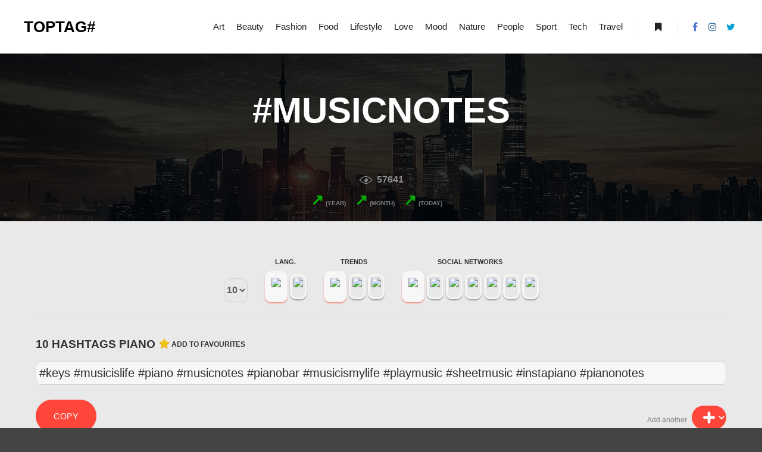

--- FILE ---
content_type: text/html; charset=UTF-8
request_url: https://toptag.net/tag/musicnotes/
body_size: 8312
content:
<!DOCTYPE html> <!--[if IE 9]><html class="no-js lt-ie10" lang="en-US"> <![endif]--> <!--[if gt IE 9]><!--><html class="no-js" lang="en-US"> <!--<![endif]--><head><meta charset="UTF-8" /><meta name="viewport" content="width=device-width,initial-scale=1" /><meta http-equiv="X-UA-Compatible" content="IE=edge"><link rel="profile" href="https://gmpg.org/xfn/11" /><link media="all" href="https://toptag.net/wp-content/cache/autoptimize/css/autoptimize_bf1fdb6c4e4f02e8913ecc5b19810081.css" rel="stylesheet" /><title>musicnotes &#8211; TopTag</title><meta name='robots' content='max-image-preview:large' /><link rel='dns-prefetch' href='//s.w.org' /><link href='https://fonts.gstatic.com' crossorigin rel='preconnect' /><link rel='stylesheet' id='a13-user-css-css'  href='https://toptag.net/wp-content/cache/autoptimize/css/autoptimize_single_f36033753b1d71f70b25483328565a1b.css?ver=2.4.1_1699933856' type='text/css' media='all' /><link rel='stylesheet' id='sccss_style-css'  href='https://toptag.net/?sccss=1&#038;ver=5.8.12' type='text/css' media='all' /> <script type='text/javascript' src='https://toptag.net/wp-includes/js/jquery/jquery.min.js?ver=3.6.0' id='jquery-core-js'></script> <link rel="https://api.w.org/" href="https://toptag.net/wp-json/" /><link rel="alternate" type="application/json" href="https://toptag.net/wp-json/wp/v2/tags/262" /><link rel="EditURI" type="application/rsd+xml" title="RSD" href="https://toptag.net/xmlrpc.php?rsd" /><meta name="generator" content="WordPress 5.8.12" />  <script type="text/javascript">// 
(function(){
    var docElement = document.documentElement,
        className = docElement.className;
    // Change `no-js` to `js`
    var reJS = new RegExp('(^|\\s)no-js( |\\s|$)');
    //space as literal in second capturing group cause there is strange situation when \s is not catched on load when other plugins add their own classes
    className = className.replace(reJS, '$1js$2');
    docElement.className = className;
})();
//</script><script type="text/javascript">// 
WebFontConfig = {
    google: {"families":["Montserrat:400,500,700,800","Montserrat:400,500,700,800","Montserrat:400,500,700,800"]},
    active: function () {
        //tell listeners that fonts are loaded
        if (window.jQuery) {
            jQuery(document.body).trigger('webfontsloaded');
        }
    }
};
(function (d) {
    var wf = d.createElement('script'), s = d.scripts[0];
    wf.src = 'https://toptag.net/wp-content/themes/rife-free/js/webfontloader.min.js';
    wf.type = 'text/javascript';
    wf.async = 'true';
    s.parentNode.insertBefore(wf, s);
})(document);
//</script> <script type='text/javascript'>function addLink() {
    if (
window.getSelection().containsNode(
document.getElementsByClassName('entry-content')[0], true)) {
    var body_element = document.getElementsByTagName('body')[0];
    var selection;
    selection = window.getSelection();
    var oldselection = selection
    var pagelink = " #toptag @bestoptag"; //Change this if you like
    var copy_text = selection + pagelink;
    var new_div = document.createElement('div');
    new_div.style.left='-99999px';
    new_div.style.position='absolute';
 
    body_element.appendChild(new_div );
    new_div.innerHTML = copy_text ;
    selection.selectAllChildren(new_div );
    window.setTimeout(function() {
        body_element.removeChild(new_div );
    },0);
}
}
 
 
document.oncopy = addLink;</script> <link rel="icon" href="https://toptag.net/wp-content/uploads/2019/06/cropped-hashtagg-32x32.png" sizes="32x32" /><link rel="icon" href="https://toptag.net/wp-content/uploads/2019/06/cropped-hashtagg-192x192.png" sizes="192x192" /><link rel="apple-touch-icon" href="https://toptag.net/wp-content/uploads/2019/06/cropped-hashtagg-180x180.png" /><meta name="msapplication-TileImage" content="https://toptag.net/wp-content/uploads/2019/06/cropped-hashtagg-270x270.png" /></head><body data-rsssl=1 id="top" class="archive tag tag-musicnotes tag-262 side-menu-eff-7 header-horizontal site-layout-full posts-list elementor-default" itemtype="https://schema.org/Blog" itemscope><div class="whole-layout"><div id="preloader" class="flash onReady"><div class="preload-content"><div class="preloader-animation"><div class="pace-progress"><div class="pace-progress-inner"></div ></div><div class="pace-activity"></div></div> <a class="skip-preloader a13icon-cross" href="#"></a></div></div><div class="page-background to-move"></div><header id="header" class="to-move a13-horizontal header-type-one_line a13-normal-variant header-variant-one_line full tools-icons-1 sticky-no-hiding" itemtype="https://schema.org/WPHeader" itemscope><div class="head"><div class="logo-container" itemtype="https://schema.org/Organization" itemscope><a class="logo normal-logo text-logo" href="https://toptag.net/" title="TopTag" rel="home" itemprop="url">TOPTAG#</a></div><nav id="access" class="navigation-bar" itemtype="https://schema.org/SiteNavigationElement" itemscope><div class="menu-container"><ul id="menu-main-menu" class="top-menu with-effect menu--ferdinand opener-icons-on"><li id="menu-item-12472" class="menu-item menu-item-type-taxonomy menu-item-object-category menu-item-12472 normal-menu"><a href="https://toptag.net/category/art/"><span><em>Art</em></span></a></li><li id="menu-item-12473" class="menu-item menu-item-type-taxonomy menu-item-object-category menu-item-12473 normal-menu"><a href="https://toptag.net/category/beauty/"><span><em>Beauty</em></span></a></li><li id="menu-item-12474" class="menu-item menu-item-type-taxonomy menu-item-object-category menu-item-12474 normal-menu"><a href="https://toptag.net/category/fashion/"><span><em>Fashion</em></span></a></li><li id="menu-item-12475" class="menu-item menu-item-type-taxonomy menu-item-object-category menu-item-12475 normal-menu"><a href="https://toptag.net/category/food/"><span><em>Food</em></span></a></li><li id="menu-item-12476" class="menu-item menu-item-type-taxonomy menu-item-object-category menu-item-12476 normal-menu"><a href="https://toptag.net/category/lifestyle/"><span><em>Lifestyle</em></span></a></li><li id="menu-item-12477" class="menu-item menu-item-type-taxonomy menu-item-object-category menu-item-12477 normal-menu"><a href="https://toptag.net/category/love/"><span><em>Love</em></span></a></li><li id="menu-item-12478" class="menu-item menu-item-type-taxonomy menu-item-object-category menu-item-12478 normal-menu"><a href="https://toptag.net/category/mood/"><span><em>Mood</em></span></a></li><li id="menu-item-12479" class="menu-item menu-item-type-taxonomy menu-item-object-category menu-item-12479 normal-menu"><a href="https://toptag.net/category/nature/"><span><em>Nature</em></span></a></li><li id="menu-item-12480" class="menu-item menu-item-type-taxonomy menu-item-object-category menu-item-12480 normal-menu"><a href="https://toptag.net/category/people/"><span><em>People</em></span></a></li><li id="menu-item-12481" class="menu-item menu-item-type-taxonomy menu-item-object-category menu-item-12481 normal-menu"><a href="https://toptag.net/category/sport/"><span><em>Sport</em></span></a></li><li id="menu-item-12482" class="menu-item menu-item-type-taxonomy menu-item-object-category menu-item-12482 normal-menu"><a href="https://toptag.net/category/tech/"><span><em>Tech</em></span></a></li><li id="menu-item-12483" class="menu-item menu-item-type-taxonomy menu-item-object-category menu-item-12483 normal-menu"><a href="https://toptag.net/category/travel/"><span><em>Travel</em></span></a></li></ul></div></nav><div id="header-tools" class=" icons-1"><button id="side-menu-switch" class="fa fa-bookmark tool" title="More info"><span class="screen-reader-text">More info</span></button><button id="mobile-menu-opener" class="a13icon-menu tool" title="Main menu"><span class="screen-reader-text">Main menu</span></button></div><div class="socials icons-only color color_hover hide_on_mobile"><a target="_blank" href="https://facebook.com/bestoptag" class="a13_soc-facebook fa fa-facebook"></a><a target="_blank" href="https://instagram.com/bestoptag" class="a13_soc-instagram fa fa-instagram"></a><a target="_blank" href="https://twitter.com/bestoptag" class="a13_soc-twitter fa fa-twitter"></a></div></div></header><div id="mid" class="to-move layout-full_fixed layout-no-edge layout-fixed no-sidebars"><header class="title-bar a13-parallax outside title_bar_variant_centered title_bar_width_full has-effect" data-a13-parallax-type="bt" data-a13-parallax-speed="1"><div class="overlay-color"><div class="in"><div class="titles"><h1 class="page-title entry-title" itemprop="headline">#<span>musicnotes</span></h1></div></div></div></header><div class="postmetaz"><h4>57641</h4></div><div class="statnumbermetaz"><h5><div><span style="color:#05b105;">&#8599;</span> (year)</div><div><span style="color:#05b105;">&#8599;</span> (month)</div><div><span style="color:#05b105;">&#8599;</span> (today)</div></h5></div><script type="text/javascript">function CopyToClipboard(containerid) {

if (document.selection) { 
    var range = document.body.createTextRange();
    range.moveToElementText(document.getElementById(containerid));
    range.select().createTextRange();
    document.execCommand("copy"); 
} else if (window.getSelection) {
    var range = document.createRange();
     range.selectNode(document.getElementById(containerid));
     window.getSelection().addRange(range);
     document.execCommand("copy");
     alert("Text copied") 
}}</script> <article id="content post-12209" class="clearfix post-12209 post type-post status-publish format-standard category-music tag-beethoven tag-grandpiano tag-ilovemusic tag-ilovepiano tag-instapiano tag-instrument tag-keys tag-listen tag-mozart tag-music tag-musica tag-musical tag-musicflow tag-musicians tag-musicislife tag-musicismylife tag-musicnotes tag-orchestra tag-pianist tag-piano tag-pianobar tag-pianoforte tag-pianogram tag-pianokeys tag-pianoman tag-pianonotes tag-pianorock tag-pianosbecometheteeth tag-playmusic tag-sheetmusic"><div class="entry-container content-limiter"><div id="col-mask" class="entry-content hashtagcontent"><div class="content-box lazy-load-on"><div id="tags"></div><form action="#tags" method="POST" class="nbtagform" id="frm"> <label class="nbtaglabelnb"> <select name="num" id="num" class="nbtaginput" onchange="onFormChange();"><option class="numvaluechecked" value="10" selected >10</option><option value="1">1</option><option value="2">2</option><option value="3">3</option><option value="4">4</option><option value="5">5</option><option value="6">6</option><option value="7">7</option><option value="8">8</option><option value="9">9</option><option value="10">10</option><option value="11">11</option><option value="12">12</option><option value="13">13</option><option value="14">14</option><option value="15">15</option><option value="16">16</option><option value="17">17</option><option value="18">18</option><option value="19">19</option><option value="20">20</option><option value="21">21</option><option value="22">22</option><option value="23">23</option><option value="24">24</option><option value="25">25</option><option value="26">26</option><option value="27">27</option><option value="28">28</option><option value="29">29</option><option value="30">30</option> </select> </label> <label class="label_big"><h6>Lang.</h6> <input type="radio" name="l" value="langint" class="radioselect" checked id="l2" onchange="onFormChange();"> <label class="label_item" for="l2"> <img src="https://toptag.fr/wp-content/uploads/2019/05/iconworld.png"> </label> <input type="radio" name="l" value="0" class="radioselect"  id="l1" onchange="onFormChange();"> <label class="label_item" for="l1"> <img src="https://toptag.fr/wp-content/uploads/2019/05/iconfr.png"> </label> </label> <label class="label_big"><h6>Trends</h6> <input type="radio" name="tr" value="trendno" class="radioselect" checked id="tr1" onchange="onFormChange();"> <label class="label_item" for="tr1"> <img src="https://toptag.fr/wp-content/uploads/2019/05/icon_noneg.png"> </label> <input type="radio" name="tr" value="trendfr" class="radioselect"  id="tr2" onchange="onFormChange();"> <label class="label_item" for="tr2"> <img src="https://toptag.fr/wp-content/uploads/2019/05/iconfr.png"> </label> <input type="radio" name="tr" value="trendint" class="radioselect"  id="tr3" onchange="onFormChange();"> <label class="label_item" for="tr3"> <img src="https://toptag.fr/wp-content/uploads/2019/05/iconworld.png"> </label> </label> <label class="label_big labelreseaux"><h6>Social networks</h6> <input type="radio" name="r" value="resno" class="radioselect" checked id="rno" onchange="onFormChange();"> <label class="label_item" for="rno"> <img src="https://toptag.fr/wp-content/uploads/2019/05/icon_noneg.png"></label> <input type="radio" name="r" value="resgen" class="radioselect"  id="rg" onchange="onFormChange();"> <label class="label_item" for="rg"> <img src="https://toptag.fr/wp-content/uploads/2019/05/icon_networkssg.png"></label> <input type="radio" name="r" value="resig" class="radioselect"  id="rig" onchange="onFormChange();"> <label class="label_item" for="rig"> <img src="https://toptag.fr/wp-content/uploads/2019/05/icon_IG.png"></label> <input type="radio" name="r" value="restw" class="radioselect"  id="rtw" onchange="onFormChange();"> <label class="label_item" for="rtw"> <img src="https://toptag.fr/wp-content/uploads/2019/05/icon_TW.png"></label> <input type="radio" name="r" value="resfb" class="radioselect"  id="rfb" onchange="onFormChange();"> <label class="label_item" for="rfb"> <img src="https://toptag.fr/wp-content/uploads/2019/05/icon_FB.png"></label> <input type="radio" name="r" value="resyt" class="radioselect"  id="ryt" onchange="onFormChange();"> <label class="label_item" for="ryt"> <img src="https://toptag.fr/wp-content/uploads/2019/05/icon_YT.png"></label> <input type="radio" name="r" value="ressc" class="radioselect"  id="rsc" onchange="onFormChange();"> <label class="label_item" for="rsc"> <img src="https://toptag.fr/wp-content/uploads/2019/05/icon_SC.png"></label> </label> <button type="submit" name="btnEnvoiForm" title="Valider" class="validbutton" style="display:none;"><img src="https://toptag.fr/wp-content/uploads/2019/05/sync-1.png" alt="" /></button></form><h3>10 Hashtags Piano <span class='efav-span'><img src='https://toptag.net/wp-content/plugins/efavourite-posts/img/efav-star.png' alt='favourite' title='favourite' class='efav-img' /><img src='https://toptag.net/wp-content/plugins/efavourite-posts/img/image_1185398.gif' alt='Loading' title='Loading' class='efav-hide efav-img' /><a class='efav-link' href='?efavaction=efav_add&amp;efav_postid=12209' title='Add to favourites' rel='nofollow'>Add to favourites</a></span></h3><div id="divtocopyall"><div id="divtocopy"> #keys #musicislife #piano #musicnotes #pianobar #musicismylife #playmusic #sheetmusic #instapiano #pianonotes</div></div><div class="sgladdmoretag redbutton righttagbutton"> Add another <select id="wpse34320_select"><option></option><option value="12467">Streetwear</option><option value="12464">Shoes</option><option value="12462">Fashion blog</option><option value="12458">Comment</option><option value="12456">Like</option><option value="12454">Hockey</option><option value="12451">Football</option><option value="12450">Soccer</option><option value="12448">Gymnastic</option><option value="12446">Cheerleading</option><option value="12444">Dance</option><option value="12442">Bodybuilding</option><option value="12440">Fitness</option><option value="12438">Skateboarding</option><option value="12436">Motorcycles</option><option value="12434">Cars</option><option value="12432">Piercings</option><option value="12430">Sneakers</option><option value="12428">Earrings</option><option value="12425">Bracelets</option><option value="12422">Outfit</option><option value="12419">Movies</option><option value="12417">Android</option><option value="12414">iPhone</option><option value="12408">Snow</option><option value="12406">Rain</option><option value="12404">Sun</option><option value="12401">Selfie</option><option value="12397">Halloween</option><option value="12394">Thanksgiving</option><option value="12392">Wedding</option><option value="12390">Birthday</option><option value="12388">Abstract</option><option value="12386">Streetart</option><option value="12384">Tea</option><option value="12382">Coffee</option><option value="12380">Kids</option><option value="12376">USA</option><option value="12374">UK</option><option value="12372">Photography</option><option value="12370">Black &amp; White</option><option value="12368">Design</option><option value="12366">Art</option><option value="12362">Horse</option><option value="12360">Fish</option><option value="12358">Dogs</option><option value="12356">Cats</option><option value="12354">Animals</option><option value="12352">Curly</option><option value="12350">Blonde</option><option value="12348">Hairs</option><option value="12346">Tattoos</option><option value="12344">Nails</option><option value="12342">Model</option><option value="12340">Makeup</option><option value="12338">Jewelry</option><option value="12336">Heels</option><option value="12334">Fashion</option><option value="12332">Food</option><option value="12330">Dessert</option><option value="12328">Drinks</option><option value="12326">Party</option><option value="12320">Night</option><option value="12318">Fun</option><option value="12316">Morning</option><option value="12314">Christmas</option><option value="12312">New Years</option><option value="12310">Valentines Day</option><option value="12308">Book</option><option value="12306">Map</option><option value="12304">Architecture</option><option value="12302">Urban</option><option value="12300">Yoga</option><option value="12298">Swimming</option><option value="12265">Running</option><option value="12263">Basketball</option><option value="12260">Sports</option><option value="12258">Diving</option><option value="12255">Fall</option><option value="12250">Spring</option><option value="12248">Girl</option><option value="12246">Girlfriend</option><option value="12244">Friends</option><option value="12242">Family</option><option value="12240">Boys</option><option value="12238">Boyfriend</option><option value="12236">Baby</option><option value="12234">People</option><option value="12232">Winter</option><option value="12230">Trees</option><option value="12227">Sunrise</option><option value="12225">Summer</option><option value="12223">Sky</option><option value="12221">Sea</option><option value="12219">Landscape</option><option value="12217">Flowers</option><option value="12215">Cloud</option><option value="12213">Beach</option><option value="12211">Nature</option><option value="12209">Piano</option><option value="12206">Guitar</option><option value="12203">Music</option><option value="12198">Bushcraft</option><option value="12195">Webdesign</option><option value="12192">Tourism</option><option value="12162">Travel</option><option value="12155">Love</option></select></div><div class="sglbuttonbar redbutton"> <button id="button1" onclick="CopyToClipboard('divtocopyall')" class="copiertoutbutt">Copy</button></div><div style="clear:both;    margin-bottom: 40px;"></div><h5><img class="hoticon" src="https://toptag.fr/wp-content/uploads/2019/05/hotrend.png" /> #Piano Trending Hashtags France <img class="titleflagicon" src="https://toptag.fr/wp-content/uploads/2019/05/iconfr.png" /></h5><div class="entry-moree"><div id="divtocopythree"> <a href="https://toptag.net/tag/pianoforte/">#pianoforte</a> <a href="https://toptag.net/tag/musicislife/">#musicislife</a> <a href="https://toptag.net/tag/instrument/">#instrument</a> <a href="https://toptag.net/tag/music/">#music</a> <a href="https://toptag.net/tag/musicflow/">#musicflow</a> <a href="https://toptag.net/tag/pianokeys/">#pianokeys</a> <a href="https://toptag.net/tag/piano/">#piano</a> <a href="https://toptag.net/tag/ilovepiano/">#ilovepiano</a> <a href="https://toptag.net/tag/instapiano/">#instapiano</a> <a href="https://toptag.net/tag/musical/">#musical</a> <a href="https://toptag.net/tag/musica/">#musica</a> <a href="https://toptag.net/tag/pianonotes/">#pianonotes</a> <a href="https://toptag.net/tag/grandpiano/">#grandpiano</a> <a href="https://toptag.net/tag/pianorock/">#pianorock</a> <br /></div><div class="sglbuttonbar redbutton"> <button id="button1" onclick="CopyToClipboard('divtocopythree')" class="copiertoutbutt"> Copy </button></div></div><div style="clear:both;    margin-bottom: 40px;"></div><div class="entry-moree"><h5><img class="hoticon" src="https://toptag.fr/wp-content/uploads/2019/05/hotrend.png" /> #Piano Trending Hashtags World <img class="titleflagicon" src="https://toptag.fr/wp-content/uploads/2019/05/iconworld.png" /></h5><div id="divtocopyfour"> #playmusic #musicnotes #musicians #keys #instapiano #musicismylife #pianorock #pianogram #pianoforte #pianobar</div><div class="sglbuttonbar redbutton"> <button id="button1" onclick="CopyToClipboard('divtocopyfour')" class="copiertoutbutt"> Copy </button></div></div><div style="clear:both;    margin-bottom: 40px;"></div></div></div></div></article> <script type="text/javascript">var dropdown = document.getElementById("wpse34320_select");
    function onCatChange() {
        if ( dropdown.options[dropdown.selectedIndex].value != -1 ) {
            location.href = "?t="+dropdown.options[dropdown.selectedIndex].value+"#tags";
        }
    }
    dropdown.onchange = onCatChange;
    function onreChange() {
            location.href = "?re=c#tags";
    }
function onFormChange(){
 document.getElementById('frm').submit();
}</script> </div><footer id="footer" class="to-move narrow classic footer-separator" itemtype="https://schema.org/WPFooter" itemscope><div class="foot-widgets four-col dark-sidebar"><div class="foot-content clearfix"><div id="multicolumncategorywidget-2" class="widget widget_multicolumncategorywidget"><h3 class="title"><span>Categories</span></h3><ul class="mccw-col-first mccw-col-1"><li class="cat-item cat-item-1393"><a href="https://toptag.net/category/animals/" title="">Animals</a></li><li class="cat-item cat-item-1394"><a href="https://toptag.net/category/art/" title="">Art</a></li><li class="cat-item cat-item-1351"><a href="https://toptag.net/category/beauty/" title="">Beauty</a></li><li class="cat-item cat-item-45"><a href="https://toptag.net/category/fashion/" title="">Fashion</a></li><li class="cat-item cat-item-5"><a href="https://toptag.net/category/food/" title="">Food</a></li><li class="cat-item cat-item-2"><a href="https://toptag.net/category/lifestyle/" title="">Lifestyle</a></li></ul><ul class="mccw-col mccw-col-2"><li class="cat-item cat-item-27"><a href="https://toptag.net/category/love/" title="">Love</a></li><li class="cat-item cat-item-1034"><a href="https://toptag.net/category/mood/" title="">Mood</a></li><li class="cat-item cat-item-208"><a href="https://toptag.net/category/music/" title="">Music</a></li><li class="cat-item cat-item-284"><a href="https://toptag.net/category/nature/" title="">Nature</a></li><li class="cat-item cat-item-1"><a href="https://toptag.net/category/non-classe/" title="">Non classé</a></li><li class="cat-item cat-item-4"><a href="https://toptag.net/category/people/" title="">People</a></li></ul><ul class="mccw-col-last mccw-col-3"><li class="cat-item cat-item-1396"><a href="https://toptag.net/category/places/" title="">Places</a></li><li class="cat-item cat-item-968"><a href="https://toptag.net/category/season/" title="">Season</a></li><li class="cat-item cat-item-47"><a href="https://toptag.net/category/sport/" title="">Sport</a></li><li class="cat-item cat-item-7"><a href="https://toptag.net/category/tech/" title="">Tech</a></li><li class="cat-item cat-item-6"><a href="https://toptag.net/category/travel/" title="">Travel</a></li><li class="cat-item cat-item-969"><a href="https://toptag.net/category/weather/" title="">Weather</a></li></ul></div><div id="tag_cloud-11" class="widget widget_tag_cloud"><h3 class="title"><span>Trending hashtags</span></h3><div class="tagcloud"><a href="https://toptag.net/tag/amazing/" class="tag-cloud-link tag-link-288 tag-link-position-1" style="font-size: 9.25pt;" aria-label="amazing (8 items)">amazing</a> <a href="https://toptag.net/tag/beautiful/" class="tag-cloud-link tag-link-295 tag-link-position-2" style="font-size: 20.5pt;" aria-label="beautiful (24 items)">beautiful</a> <a href="https://toptag.net/tag/cute/" class="tag-cloud-link tag-link-42 tag-link-position-3" style="font-size: 15pt;" aria-label="cute (14 items)">cute</a> <a href="https://toptag.net/tag/family/" class="tag-cloud-link tag-link-540 tag-link-position-4" style="font-size: 9.25pt;" aria-label="family (8 items)">family</a> <a href="https://toptag.net/tag/fashion/" class="tag-cloud-link tag-link-1254 tag-link-position-5" style="font-size: 12.5pt;" aria-label="fashion (11 items)">fashion</a> <a href="https://toptag.net/tag/friends/" class="tag-cloud-link tag-link-532 tag-link-position-6" style="font-size: 11.5pt;" aria-label="friends (10 items)">friends</a> <a href="https://toptag.net/tag/fun/" class="tag-cloud-link tag-link-548 tag-link-position-7" style="font-size: 13.25pt;" aria-label="fun (12 items)">fun</a> <a href="https://toptag.net/tag/happy/" class="tag-cloud-link tag-link-608 tag-link-position-8" style="font-size: 10.5pt;" aria-label="happy (9 items)">happy</a> <a href="https://toptag.net/tag/hot/" class="tag-cloud-link tag-link-437 tag-link-position-9" style="font-size: 8pt;" aria-label="hot (7 items)">hot</a> <a href="https://toptag.net/tag/instagood/" class="tag-cloud-link tag-link-404 tag-link-position-10" style="font-size: 12.5pt;" aria-label="instagood (11 items)">instagood</a> <a href="https://toptag.net/tag/love/" class="tag-cloud-link tag-link-28 tag-link-position-11" style="font-size: 22pt;" aria-label="love (28 items)">love</a> <a href="https://toptag.net/tag/nature/" class="tag-cloud-link tag-link-193 tag-link-position-12" style="font-size: 17pt;" aria-label="nature (17 items)">nature</a> <a href="https://toptag.net/tag/photooftheday/" class="tag-cloud-link tag-link-301 tag-link-position-13" style="font-size: 15.5pt;" aria-label="photooftheday (15 items)">photooftheday</a> <a href="https://toptag.net/tag/pretty/" class="tag-cloud-link tag-link-312 tag-link-position-14" style="font-size: 8pt;" aria-label="pretty (7 items)">pretty</a> <a href="https://toptag.net/tag/smile/" class="tag-cloud-link tag-link-559 tag-link-position-15" style="font-size: 9.25pt;" aria-label="smile (8 items)">smile</a></div></div><div id="contact-info-3" class="widget widget_contact_info"><h3 class="title"><span>TOPTAG</span></h3><div class="info"><div class="content-text">75007 Paris<br /> France</div><div class="phone with_icon"><i class="fa fa-phone"></i>+33 (0) 764.29.51.79</div><a class="email with_icon" href="mailto:%69&#110;%66%6f&#064;%74o&#112;&#116;%61g%2en%65t"><i class="fa fa-envelope-o"></i>i&#110;&#102;&#111;&#064;topt&#097;g&#046;net</a><a class="www with_icon" href="https://toptag.net"><i class="fa fa-external-link"></i>toptag.net</a></div></div></div></div><div class="foot-items"><div class="foot-content clearfix"><div class="f-links"><div class="socials icons-only white white_hover"><a target="_blank" href="https://facebook.com/bestoptag" class="a13_soc-facebook fa fa-facebook"></a><a target="_blank" href="https://instagram.com/bestoptag" class="a13_soc-instagram fa fa-instagram"></a><a target="_blank" href="https://twitter.com/bestoptag" class="a13_soc-twitter fa fa-twitter"></a></div></div><div class="foot-text"><a href="https://toptag.net/">TOPTAG</a> Hashtag Generator. By <a href="http://melk.fr/">Melk.fr</a></div></div></div></footer><nav id="side-menu" class="side-widget-menu light-sidebar at-right"><div class="scroll-wrap"><div id="custom_html-2" class="widget_text widget widget_custom_html"><div class="textwidget custom-html-widget"><h3>My Hashtags</h3></div></div>Users favourites<ul><li>Your favourite</li></ul><div id="text-11" class="widget widget_text"><div class="textwidget"><p><a href="https://toptag.net/my-hashtags/">View all my hashtags</a></p><p>If you are not logged in the hastags will saved in cookies. If you are logged in then favourites hashtags will saved in database instead of cookies.</p></div></div><div id="search-2" class="widget widget_search"><form class="search-form" role="search" method="get" action="https://toptag.net/" ><fieldset class="semantic"> <input placeholder="Search &hellip;" type="search" name="s" id="s1" value="" /> <input type="submit" id="searchsubmit1" title="Search" value="Search" /></fieldset></form></div></div> <span class="a13icon-cross close-sidebar"></span></nav> <a href="#top" id="to-top" class="to-top fa fa-angle-up"></a><div id="content-overlay" class="to-move"></div></div> <script type='text/javascript' id='apollo13framework-plugins-js-extra'>var ApolloParams = {"ajaxurl":"https:\/\/toptag.net\/wp-admin\/admin-ajax.php","site_url":"https:\/\/toptag.net\/","defimgurl":"https:\/\/toptag.net\/wp-content\/themes\/rife-free\/images\/holders\/photo.png","options_name":"apollo13_option_rife","load_more":"Load more","loading_items":"Loading next items","anchors_in_bar":"","scroll_to_anchor":"1","writing_effect_mobile":"","writing_effect_speed":"90","hide_content_under_header":"content","default_header_variant":"normal","header_sticky_top_bar":"","header_color_variants":"on","show_header_at":"","header_normal_social_colors":"color|color_hover|color|color_hover","header_light_social_colors":"semi-transparent|color_hover|color|color_hover","header_dark_social_colors":"semi-transparent|color_hover|color|color_hover","header_sticky_social_colors":"white|color_hover|color|color_hover","close_mobile_menu_on_click":"1","menu_overlay_on_click":"","allow_mobile_menu":"1","submenu_opener":"fa-angle-down","submenu_closer":"fa-angle-up","submenu_third_lvl_opener":"fa-angle-right","submenu_third_lvl_closer":"fa-angle-left","posts_layout_mode":"packery","products_brick_margin":"0","products_layout_mode":"packery","albums_list_layout_mode":"packery","album_bricks_thumb_video":"","works_list_layout_mode":"packery","work_bricks_thumb_video":"","people_list_layout_mode":"fitRows","lg_lightbox_share":"1","lg_lightbox_controls":"1","lg_lightbox_download":"","lg_lightbox_counter":"1","lg_lightbox_thumbnail":"1","lg_lightbox_show_thumbs":"","lg_lightbox_autoplay":"1","lg_lightbox_autoplay_open":"","lg_lightbox_progressbar":"1","lg_lightbox_full_screen":"1","lg_lightbox_zoom":"1","lg_lightbox_mode":"lg-slide","lg_lightbox_speed":"600","lg_lightbox_preload":"1","lg_lightbox_hide_delay":"2000","lg_lightbox_autoplay_pause":"5000","lightbox_single_post":""};
var ApolloParams = {"ajaxurl":"https:\/\/toptag.net\/wp-admin\/admin-ajax.php","site_url":"https:\/\/toptag.net\/","defimgurl":"https:\/\/toptag.net\/wp-content\/themes\/rife-free\/images\/holders\/photo.png","options_name":"apollo13_option_rife","load_more":"Load more","loading_items":"Loading next items","anchors_in_bar":"","scroll_to_anchor":"1","writing_effect_mobile":"","writing_effect_speed":"90","hide_content_under_header":"content","default_header_variant":"normal","header_sticky_top_bar":"","header_color_variants":"on","show_header_at":"","header_normal_social_colors":"color|color_hover|color|color_hover","header_light_social_colors":"semi-transparent|color_hover|color|color_hover","header_dark_social_colors":"semi-transparent|color_hover|color|color_hover","header_sticky_social_colors":"white|color_hover|color|color_hover","close_mobile_menu_on_click":"1","menu_overlay_on_click":"","allow_mobile_menu":"1","submenu_opener":"fa-angle-down","submenu_closer":"fa-angle-up","submenu_third_lvl_opener":"fa-angle-right","submenu_third_lvl_closer":"fa-angle-left","posts_layout_mode":"packery","products_brick_margin":"0","products_layout_mode":"packery","albums_list_layout_mode":"packery","album_bricks_thumb_video":"","works_list_layout_mode":"packery","work_bricks_thumb_video":"","people_list_layout_mode":"fitRows","lg_lightbox_share":"1","lg_lightbox_controls":"1","lg_lightbox_download":"","lg_lightbox_counter":"1","lg_lightbox_thumbnail":"1","lg_lightbox_show_thumbs":"","lg_lightbox_autoplay":"1","lg_lightbox_autoplay_open":"","lg_lightbox_progressbar":"1","lg_lightbox_full_screen":"1","lg_lightbox_zoom":"1","lg_lightbox_mode":"lg-slide","lg_lightbox_speed":"600","lg_lightbox_preload":"1","lg_lightbox_hide_delay":"2000","lg_lightbox_autoplay_pause":"5000","lightbox_single_post":""};</script> <script type='text/javascript' id='swp-live-search-client-js-extra'>var searchwp_live_search_params = [];
searchwp_live_search_params = {"ajaxurl":"https:\/\/toptag.net\/wp-admin\/admin-ajax.php","origin_id":262,"config":{"default":{"engine":"default","input":{"delay":500,"min_chars":3},"results":{"position":"bottom","width":"css","offset":{"x":0,"y":0}},"spinner":{"lines":10,"length":8,"width":4,"radius":8,"corners":1,"rotate":0,"direction":1,"color":"#000","speed":1,"trail":60,"shadow":false,"hwaccel":false,"className":"spinner","zIndex":2000000000,"top":"50%","left":"50%"},"results_destroy_on_blur":false,"parent_el":"#search-results-header"}},"msg_no_config_found":"No valid SearchWP Live Search configuration found!","aria_instructions":"When autocomplete results are available use up and down arrows to review and enter to go to the desired page. Touch device users, explore by touch or with swipe gestures."};;</script> <script defer src="https://toptag.net/wp-content/cache/autoptimize/js/autoptimize_2632e4d7564f15125680f16236b3e771.js"></script></body></html>

--- FILE ---
content_type: text/css
request_url: https://toptag.net/wp-content/cache/autoptimize/css/autoptimize_single_f36033753b1d71f70b25483328565a1b.css?ver=2.4.1_1699933856
body_size: 3466
content:
#preloader{background-image:none;background-size:cover;background-repeat:no-repeat;background-position:50% 50%}@-webkit-keyframes arc{0%{border-width:30px}25%{border-width:15px}50%{-webkit-transform:rotate(27deg);transform:rotate(27deg);border-width:30px}75%{border-width:15px}100%{border-width:30px}}@keyframes arc{0%{border-width:30px}25%{border-width:15px}50%{-webkit-transform:rotate(27deg);transform:rotate(27deg);border-width:30px}75%{border-width:15px}100%{border-width:30px}}.arcs .cube{position:absolute;bottom:50%;left:50%;width:30px;height:30px;margin-left:-15px;margin-top:0}.arcs .cube-2d{background-color:rgba(57,87,255,1)}.arcs .arc{position:absolute;bottom:50%;left:50%;margin-left:-70px;width:140px;height:70px;overflow:hidden}.arcs .arc-cube{position:absolute;bottom:-70px;left:50%;margin-left:-70px;width:140px;height:140px;border-style:solid;border-top-color:transparent;border-right-color:rgba(57,87,255,1);border-left-color:transparent;border-bottom-color:transparent;border-radius:50%;box-sizing:border-box;-webkit-animation:arc 2s ease-in-out infinite;animation:arc 2s ease-in-out infinite;-webkit-transform:rotate(-200deg);-ms-transform:rotate(-200deg);transform:rotate(-200deg)}.top-menu.menu--ferdinand>li>a span,.top-menu.menu--ferdinand>li>span.title span{padding:10px 0;position:relative}.top-menu.menu--ferdinand>li>a span:before,.top-menu.menu--ferdinand>li>span.title span:before{content:'';position:absolute;bottom:0;left:0;width:100%;height:2px;-webkit-transform:scale3d(0,5,1);transform:scale3d(0,5,1);-webkit-transform-origin:0% 50%;transform-origin:0% 50%;transition:transform .3s cubic-bezier(1,.68,.16,.9)}.top-menu.menu--ferdinand>li:hover>a span:before,.top-menu.menu--ferdinand>li:hover>span.title span:before,.top-menu.menu--ferdinand>li.open>a span:before,.top-menu.menu--ferdinand>li.open>span.title span:before,.top-menu.menu--ferdinand>li.current-menu-ancestor>a span:before,.top-menu.menu--ferdinand>li.current-menu-ancestor>span.title span:before,.top-menu.menu--ferdinand>li.current-menu-item>a span:before,.top-menu.menu--ferdinand>li.current-menu-item>span.title span:before{-webkit-transform:scale3d(1,1,1);transform:scale3d(1,1,1)}a{color:rgba(31,31,31,1)}a:hover{color:rgba(86,86,86,1)}body{cursor:auto}.page-background{background-color:#e9e9e9;background-image:none;background-size:cover;background-repeat:no-repeat;background-position:50% 50%}.default404 .page-background{background-image:none}.single-album .page-background,.albums-list-page .page-background{background-color:rgba(8,8,8,1);background-image:none;background-size:cover;background-repeat:no-repeat;background-position:50% 50%}.password-protected .page-background{background-image:none}#basket-menu{background-color:rgba(255,255,255,1)}#basket-menu,#basket-menu .widget{font-size:13px}#side-menu{background-color:rgba(255,255,255,1)}#side-menu,#side-menu .widget{font-size:12px}h1,h2,h3,h4,h5,h6,h1 a,h2 a,h3 a,h4 a,h5 a,h6 a,.page-title,.widget .title{color:rgba(50,50,50,1);font-family:-apple-system,BlinkMacSystemFont,'Segoe UI',Roboto,Helvetica,Arial,sans-serif,sans-serif;letter-spacing:normal;word-spacing:normal;font-weight:700;text-transform:uppercase}h1 a:hover,h2 a:hover,h3 a:hover,h4 a:hover,h5 a:hover,h6 a:hover,.post .post-title a:hover,.post a.post-title:hover{color:rgba(100,100,100,1)}input[type=submit],form button,.posts-nav a span,.woocommerce #respond input#submit,.woocommerce a.button,.woocommerce button.button,.woocommerce input.button,ul.products .product-meta .product_name{font-family:-apple-system,BlinkMacSystemFont,'Segoe UI',Roboto,Helvetica,Arial,sans-serif,sans-serif;letter-spacing:normal;word-spacing:normal}ul.top-menu,#menu-overlay{font-family:-apple-system,BlinkMacSystemFont,'Segoe UI',Roboto,Helvetica,Arial,sans-serif,sans-serif}ul.top-menu li,#menu-overlay li{letter-spacing:normal;word-spacing:normal}html,input,select,textarea{font-family:-apple-system,BlinkMacSystemFont,'Segoe UI',Roboto,Helvetica,Arial,sans-serif,sans-serif;letter-spacing:normal;word-spacing:normal}#header-tools .tool,#header-tools .tool a{color:rgba(34,34,34,1)}#header-tools .tool:hover,#header-tools .tool a:hover,#header-tools .tool.highlight,#header-tools .tool.active{color:rgba(57,87,255,1)}.tools_button{font-size:12px;font-weight:700;color:rgba(34,34,34,1);background-color:rgba(0,0,0,0);border-color:rgba(34,34,34,1)}.tools_button:hover{color:rgba(57,87,255,1);background-color:rgba(0,0,0,0);border-color:rgba(57,87,255,1)}#header-tools .languages{background-color:rgba(255,255,255,1)}.hamburger i,.hamburger i:before,.hamburger i:after{background-color:rgba(34,34,34,1)}.hamburger.active i,.hamburger.active i:before,.hamburger.active i:after,.hamburger:hover i,.hamburger:hover i:before,.hamburger:hover i:after{background-color:rgba(57,87,255,1)}#header{background-color:rgba(255,255,255,1);box-shadow:none;background-image:none}#header:hover{background-color:rgba(255,255,255,1)}#header.a13-horizontal{border-bottom:none}.header-type-multi_line .bottom-head{background-color:rgba(255,255,255,1)}#header.a13-horizontal,.top-bar-container,.header-type-multi_line .bottom-head{border-color:rgba(58,58,58,.06)}.a13-horizontal #header-tools:before,.a13-horizontal .head .socials:before,.top-bar .language-switcher li:before{background-color:rgba(58,58,58,.06)}a.logo{color:rgba(0,0,0,1);font-size:26px;font-weight:700;font-family:-apple-system,BlinkMacSystemFont,'Segoe UI',Roboto,Helvetica,Arial,sans-serif,sans-serif;letter-spacing:normal;word-spacing:normal;padding-top:25px;padding-bottom:25px}a.logo:hover{color:rgba(0,0,0,1)}a.logo.image-logo{opacity:1.00}a.logo.image-logo:hover{opacity:.50}.header-variant-one_line_centered.sticky-values .logo-container.shield{-webkit-transform:translate(-50%,-%);-ms-transform:translate(-50%,-%);transform:translate(-50%,-%)}.header-variant-one_line_centered.sticky-hide .logo-container.shield,.header-variant-one_line_centered.hide-until-scrolled-to .logo-container.shield{-webkit-transform:translate(-50%,-102%);-ms-transform:translate(-50%,-102%);transform:translate(-50%,-102%)}.header-variant-one_line_centered .logo-container.shield:hover{-webkit-transform:translate(-50%,0);-ms-transform:translate(-50%,0);transform:translate(-50%,0)}.header-variant-one_line_centered .menu-cell{width:70%}.header-variant-one_line_centered .socials-cell,.header-variant-one_line_centered .tools-cell{width:15%}.header-variant-one_line_centered .menu-cell .top-menu{width:50%;width:calc(50% - 100px)}.header-variant-one_line_centered .logo-container.shield{padding-left:0;padding-right:0}@media only screen and (max-width:1024px){a.logo{padding-top:15px;padding-bottom:15px}.header-variant-one_line_centered .logo-container.shield,.header-variant-one_line_centered.sticky-values .logo-container.shield{-webkit-transform:translate(-50%,-%);-ms-transform:translate(-50%,-%);transform:translate(-50%,-%)}.header-variant-one_line_centered.sticky-hide .logo-container.shield,.mobile-menu-open .header-variant-one_line_centered .logo-container.shield,.header-variant-one_line_centered.hide-until-scrolled-to .logo-container.shield{-webkit-transform:translate(-50%,-102%);-ms-transform:translate(-50%,-102%);transform:translate(-50%,-102%)}.header-variant-one_line_centered .logo-container.shield:hover{-webkit-transform:translate(-50%,0);-ms-transform:translate(-50%,0);transform:translate(-50%,0)}.header-variant-one_line_centered .menu-cell .top-menu{width:50%;width:calc(50% - 100px)}}.top-menu ul{background-color:rgba(255,255,255,1);background-color:rgba(255,255,255,1);background-color:rgba(255,255,255,1)}.mega-menu>ul>li:before{background-color:rgba(240,240,240,1)}.top-menu>li>a,.top-menu>li>span.title,.top-menu .mega-menu>ul>li>span.title,.top-menu .mega-menu>ul>li>a{font-size:15px;font-weight:500;text-transform:none}.top-menu li a,.top-menu li span.title{color:rgba(34,34,34,1)}.top-menu i.sub-mark{color:rgba(34,34,34,1)}.top-menu>li:hover,.top-menu>li.open,.top-menu>li.current-menu-item,.top-menu>li.current-menu-ancestor{background-color:rgba(0,0,0,0)}.top-menu>li>a:hover,.top-menu>li.menu-parent-item:hover>span.title,.top-menu>li.open>a,.top-menu>li.open>span.title,.top-menu>li.current-menu-item>a,.top-menu>li.current-menu-ancestor>a,.top-menu>li.current-menu-item>span.title,.top-menu>li.current-menu-ancestor>span.title{color:rgba(57,87,255,1)}.top-menu li.menu-parent-item:hover>span.title+i.sub-mark,.top-menu i.sub-mark:hover,.top-menu li.open>i.sub-mark{color:rgba(57,87,255,1)}.top-menu.with-effect>li>a span:before,.top-menu.with-effect>li>a span:after,.top-menu.with-effect>li>span.title span:before,.top-menu.with-effect>li>span.title span:after,.top-menu.with-effect>li>a em:before,.top-menu.with-effect>li>a em:after,.top-menu.with-effect>li>span.title em:before,.top-menu.with-effect>li>span.title em:after{background-color:rgba(57,87,255,1)}.top-menu .mega-menu>ul>li>span.title,.top-menu .mega-menu>ul>li>a{color:rgba(153,153,153,1)}.top-menu .mega-menu>ul>li:hover>span.title,.top-menu .mega-menu>ul>li:hover>a,.top-menu .mega-menu>ul>li.current-menu-item>span.title,.top-menu .mega-menu>ul>li.current-menu-item>a,.top-menu .mega-menu>ul>li.current-menu-ancestor>span.title,.top-menu .mega-menu>ul>li.current-menu-ancestor>a{color:rgba(57,87,255,1)}.top-menu li li a,.top-menu li li span.title{font-size:14px;font-weight:500;text-transform:none;color:rgba(153,153,153,1)}.top-menu li li:hover>a,.top-menu li li:hover>span.title,.top-menu li li.menu-parent-item:hover>span.title,.top-menu li li.open>a,.top-menu li li.open>span.title,.top-menu li li.current-menu-item>a,.top-menu li li.current-menu-ancestor>a,.top-menu li li.current-menu-item>span.title,.top-menu li li.current-menu-ancestor>span.title{color:rgba(57,87,255,1)}.top-menu li li i.sub-mark{color:rgba(153,153,153,1)}.top-menu li li.menu-parent-item:hover>span.title+i.sub-mark,.top-menu li li i.sub-mark:hover,.top-menu li li.open>i.sub-mark{color:rgba(57,87,255,1)}@media only screen and (max-width:1024px){.mobile-menu .navigation-bar .menu-container{background-color:rgba(245,245,245,1)}}.top-bar-container{border-bottom:none}#header.a13-light-variant,#header.a13-light-variant:hover{box-shadow:0 0 12px rgba(0,0,0,.09)}#header.a13-light-variant{border-color:}.a13-light-variant .top-bar-container,.header-type-multi_line.a13-light-variant .bottom-head{border-color:}.a13-light-variant #header-tools:before,.a13-light-variant .head .socials:before,.a13-light-variant .top-bar .language-switcher li:before{background-color:}.a13-light-variant .top-menu.with-effect>li>a span:before,.a13-light-variant .top-menu.with-effect>li>a span:after,.a13-light-variant .top-menu.with-effect>li>span.title span:before,.a13-light-variant .top-menu.with-effect>li>span.title span:after,.a13-light-variant .top-menu.with-effect>li>a em:before,.a13-light-variant .top-menu.with-effect>li>a em:after,.a13-light-variant .top-menu.with-effect>li>span.title em:before,.a13-light-variant .top-menu.with-effect>li>span.title em:after{background-color:}#header.a13-dark-variant,#header.a13-dark-variant:hover{box-shadow:0 0 12px rgba(0,0,0,.09)}#header.a13-dark-variant{border-color:}.a13-dark-variant .top-bar-container,.header-type-multi_line.a13-dark-variant .bottom-head{border-color:}.a13-dark-variant #header-tools:before,.a13-dark-variant .head .socials:before,.a13-dark-variant .top-bar .language-switcher li:before{background-color:}.a13-dark-variant .top-menu.with-effect>li>a span:before,.a13-dark-variant .top-menu.with-effect>li>a span:after,.a13-dark-variant .top-menu.with-effect>li>span.title span:before,.a13-dark-variant .top-menu.with-effect>li>span.title span:after,.a13-dark-variant .top-menu.with-effect>li>a em:before,.a13-dark-variant .top-menu.with-effect>li>a em:after,.a13-dark-variant .top-menu.with-effect>li>span.title em:before,.a13-dark-variant .top-menu.with-effect>li>span.title em:after{background-color:}#header.a13-sticky-variant,#header.a13-sticky-variant:hover{background-color:rgba(34,34,34,1);border-color:rgba(240,240,240,.2);box-shadow:0 0 12px rgba(0,0,0,.09)}.a13-sticky-variant .top-bar-container,.header-type-multi_line.a13-sticky-variant .bottom-head{border-color:rgba(240,240,240,.2)}.a13-sticky-variant #header-tools:before,.a13-sticky-variant .head .socials:before,.a13-sticky-variant .top-bar .language-switcher li:before{background-color:rgba(240,240,240,.2)}.sticky-values a.logo{padding-top:15px;padding-bottom:15px}.header-variant-one_line_centered.sticky-values .menu-cell .top-menu{width:50%;width:calc(50% - 100px)}.a13-sticky-variant a.logo{color:rgba(255,255,255,1)}.a13-sticky-variant a.logo:hover{color:rgba(138,174,243,1)}.a13-sticky-variant .top-menu>li>a,.a13-sticky-variant .top-menu>li>span.title{color:rgba(240,240,240,1)}.a13-sticky-variant .top-menu>li:hover,.a13-sticky-variant .top-menu>li.open,.a13-sticky-variant .top-menu>li.current-menu-item,.a13-sticky-variant .top-menu>li.current-menu-ancestor{background-color:rgba(0,0,0,0)}.a13-sticky-variant .top-menu>li>a:hover,.a13-sticky-variant .top-menu>li.menu-parent-item:hover>span.title,.a13-sticky-variant .top-menu>li.open>a,.a13-sticky-variant .top-menu>li.open>span.title,.a13-sticky-variant .top-menu>li.current-menu-item>a,.a13-sticky-variant .top-menu>li.current-menu-ancestor>a,.a13-sticky-variant .top-menu>li.current-menu-item>span.title,.a13-sticky-variant .top-menu>li.current-menu-ancestor>span.title{color:rgba(138,174,243,1)}.a13-sticky-variant .top-menu>li>i.sub-mark{color:rgba(240,240,240,1)}.a13-sticky-variant .top-menu>li.menu-parent-item:hover>span.title+i.sub-mark,.a13-sticky-variant .top-menu>li>i.sub-mark:hover,.a13-sticky-variant .top-menu>li.open>i.sub-mark{color:rgba(138,174,243,1)}.a13-sticky-variant .top-menu.with-effect>li>a span:before,.a13-sticky-variant .top-menu.with-effect>li>a span:after,.a13-sticky-variant .top-menu.with-effect>li>span.title span:before,.a13-sticky-variant .top-menu.with-effect>li>span.title span:after,.a13-sticky-variant .top-menu.with-effect>li>a em:before,.a13-sticky-variant .top-menu.with-effect>li>a em:after,.a13-sticky-variant .top-menu.with-effect>li>span.title em:before,.a13-sticky-variant .top-menu.with-effect>li>span.title em:after{background-color:rgba(138,174,243,1)}.a13-sticky-variant #header-tools .tool,.a13-sticky-variant #header-tools .tool a{color:rgba(240,240,240,1)}.a13-sticky-variant #header-tools .tool:hover,.a13-sticky-variant #header-tools .tool a:hover,.a13-sticky-variant #header-tools .tool.highlight,.a13-sticky-variant #header-tools .tool.active{color:rgba(138,174,243,1)}.a13-sticky-variant .hamburger i,.a13-sticky-variant .hamburger i:before,.a13-sticky-variant .hamburger i:after{background-color:rgba(240,240,240,1)}.a13-sticky-variant .hamburger.active i,.a13-sticky-variant .hamburger.active i:before,.a13-sticky-variant .hamburger.active i:after,.a13-sticky-variant .hamburger:hover i,.a13-sticky-variant .hamburger:hover i:before,.a13-sticky-variant .hamburger:hover i:after{background-color:rgba(138,174,243,1)}.a13-sticky-variant .tools_button{color:rgba(240,240,240,1);background-color:rgba(0,0,0,0);border-color:rgba(240,240,240,1)}.a13-sticky-variant .tools_button:hover{color:rgba(138,174,243,1);background-color:rgba(0,0,0,0);border-color:rgba(138,174,243,1)}.a13-sticky-variant #header-tools .languages{background-color:rgba(34,34,34,1)}@media only screen and (max-width:1024px){.a13-sticky-variant.mobile-menu .navigation-bar .menu-container{background-color:rgba(34,34,34,1)}.sticky-values a.logo{padding-top:10px;padding-bottom:10px}.header-variant-one_line_centered.sticky-values .menu-cell .top-menu{width:50%;width:calc(50% - 100px)}}#footer{background-color:rgba(17,17,17,1);font-size:15px}#footer .widget,#footer .widget .search-form input[type=search]{font-size:15px}.foot-items{background-color:rgba(14,14,14,1)}.footer-separator .foot-items .foot-content{border-color:rgba(255,255,255,.03)}.foot-items{color:rgba(102,102,102,1)}.foot-items .foot-text a{color:rgba(102,102,102,1)}.foot-items .foot-text a:hover{color:rgba(255,255,255,1)}a.to-top{background-color:rgba(0,0,0,.1);color:rgba(255,255,255,1);font-size:22px}a.to-top:hover{background-color:rgba(57,87,255,1);color:rgba(255,255,255,1)}input[type=submit],button[type=submit]{background-color:rgba(34,34,34,1);color:rgba(255,255,255,1);font-size:13px;font-weight:600;text-transform:none;padding-left:30px;padding-right:30px;-webkit-border-radius:20px;border-radius:20px}input[type=submit]:hover,input[type=submit]:focus,button[type=submit]:hover,button[type=submit]:focus{background-color:rgba(221,23,74,1);color:rgba(255,255,255,1)}.page .title-bar.outside{background-image:url(http://toptag.net/wp-content/themes/rife-free/images/holders/title_bar_bg.jpg);background-size:cover;background-repeat:no-repeat;background-position:50% 50%}.page .title-bar.outside .overlay-color{background-color:rgba(0,0,0,.2);padding-top:150px;padding-bottom:150px}.page .title-bar.outside .page-title,.page .title-bar.outside h2{color:#fff}.page .title-bar.outside .breadcrumbs,.page .title-bar.outside .breadcrumbs a,.page .title-bar.outside .breadcrumbs a:hover{color:#fff}.albums-list-page .title-bar.outside{background-image:url(http://toptag.net/wp-content/themes/rife-free/images/holders/title_bar_bg.jpg);background-size:cover;background-repeat:no-repeat;background-position:50% 50%}.albums-list-page .title-bar.outside .overlay-color{background-color:rgba(0,0,0,.2);padding-top:150px;padding-bottom:150px}.albums-list-page .title-bar.outside .page-title,.albums-list-page .title-bar.outside h2{color:#fff}.albums-list-page .title-bar.outside .breadcrumbs,.albums-list-page .title-bar.outside .breadcrumbs a,.albums-list-page .title-bar.outside .breadcrumbs a:hover{color:#fff}.works-list-page .title-bar.outside{background-image:url(http://toptag.net/wp-content/themes/rife-free/images/holders/title_bar_bg.jpg);background-size:cover;background-repeat:no-repeat;background-position:50% 50%}.works-list-page .title-bar.outside .overlay-color{background-color:rgba(0,0,0,.2);padding-top:150px;padding-bottom:150px}.works-list-page .title-bar.outside .page-title,.works-list-page .title-bar.outside h2{color:#fff}.works-list-page .title-bar.outside .breadcrumbs,.works-list-page .title-bar.outside .breadcrumbs a,.works-list-page .title-bar.outside .breadcrumbs a:hover{color:#fff}.category-filter.albums-filter{padding-top:40px;padding-bottom:40px;background-color:rgba(255,255,255,0);text-align:center}.category-filter.albums-filter a{color:rgba(187,187,187,1);font-weight:700;text-transform:uppercase}.category-filter.albums-filter .selected a,.category-filter.albums-filter a:hover{color:rgba(51,51,51,1)}.single-album-bricks .category-filter{padding-top:40px;padding-bottom:40px;text-align:center}.single-album-bricks .category-filter a{color:rgba(207,207,207,1);font-weight:700;text-transform:uppercase}.single-album-bricks .category-filter .selected a,.single-album-bricks .category-filter a:hover{color:rgba(42,42,42,1)}.category-filter.works-filter{padding-top:40px;padding-bottom:40px;background-color:rgba(255,255,255,0);text-align:center}.category-filter.works-filter a{color:rgba(196,196,196,1);font-weight:700;text-transform:uppercase}.category-filter.works-filter .selected a,.category-filter.works-filter a:hover{color:rgba(51,51,51,1)}.category-filter.posts-filter{padding-top:0;padding-bottom:0;text-align:center}.category-filter.posts-filter a{font-weight:700;text-transform:uppercase}.single-album .title-bar.outside{background-image:none}.single-album .title-bar.outside .overlay-color{padding-top:px;padding-bottom:px}.single-work .title-bar.outside{background-image:url(http://toptag.net/wp-content/themes/rife-free/images/holders/title_bar_bg.jpg);background-size:cover;background-repeat:no-repeat;background-position:50% 50%}.single-work .title-bar.outside .overlay-color{background-color:rgba(0,0,0,.2);padding-top:150px;padding-bottom:150px}.single-work .title-bar.outside .page-title,.single-work .title-bar.outside h2{color:#fff}.single-work .title-bar.outside .breadcrumbs,.single-work .title-bar.outside .breadcrumbs a,.single-work .title-bar.outside .breadcrumbs a:hover{color:#fff}.posts-list .title-bar.outside{background-image:url(http://toptag.net/wp-content/themes/rife-free/images/holders/title_bar_bg.jpg);background-size:cover;background-repeat:no-repeat;background-position:50% 50%}.posts-list .title-bar.outside .overlay-color{background-color:rgba(0,0,0,.2);padding-top:150px;padding-bottom:150px}.posts-list .title-bar.outside .page-title,.posts-list .title-bar.outside h2{color:#fff}.posts-list .title-bar.outside .breadcrumbs,.posts-list .title-bar.outside .breadcrumbs a,.posts-list .title-bar.outside .breadcrumbs a:hover{color:#fff}.single-post .title-bar.outside{background-image:url(http://toptag.net/wp-content/themes/rife-free/images/holders/title_bar_bg.jpg);background-size:cover;background-repeat:no-repeat;background-position:50% 50%}.single-post .title-bar.outside .overlay-color{background-color:rgba(0,0,0,.2);padding-top:150px;padding-bottom:150px}.single-post .title-bar.outside .page-title,.single-post .title-bar.outside h2{color:#fff}.single-post .title-bar.outside .post-meta,.single-post .title-bar.outside .post-meta a,.single-post .title-bar.outside .post-meta a:hover,.single-post .title-bar.outside .breadcrumbs,.single-post .title-bar.outside .breadcrumbs a,.single-post .title-bar.outside .breadcrumbs a:hover{color:#fff}.layout-full #content,.layout-full_fixed #content,.layout-full_padding #content,.layout-parted .content-box,.layout-parted #secondary,.default404 .page-background,body.password-protected .page-background,.posts-list.search-no-results .layout-full #content,.posts-list.search-no-results .layout-full_fixed #content,.posts-list.search-no-results .layout-full_padding #content,.posts-list.search-no-results .layout-parted .content-box,.posts-list .layout-full #secondary,.posts-list .layout-full_fixed #secondary,.posts-list .layout-full_padding #secondary,.bricks-frame .formatter,.posts_horizontal .archive-item,.variant-under .caption,.albums-list-page .pre-content-box,.works-list-page .pre-content-box,.single-album .album-content,.single-album .formatter{background-color:#fff}#content{font-size:15px;color:rgba(85,85,85,1)}.real-content>p:first-child{color:rgba(88,88,88,1)}.page-title{font-size:60px}.widget{font-size:12px}.widget h3.title{font-size:13px}@media only screen and (max-width:1024px){#header{background-image:none}}@media only screen and (max-width:768px){.page-title{font-size:32px}}@media print,only screen and (-o-min-device-pixel-ratio:5/4),only screen and (-webkit-min-device-pixel-ratio:1.25),only screen and (min-resolution:120dpi){}

--- FILE ---
content_type: application/javascript
request_url: https://toptag.net/wp-content/cache/autoptimize/js/autoptimize_2632e4d7564f15125680f16236b3e771.js
body_size: 61967
content:
/*! jQuery Migrate v3.3.2 | (c) OpenJS Foundation and other contributors | jquery.org/license */
"undefined"==typeof jQuery.migrateMute&&(jQuery.migrateMute=!0),function(t){"use strict";"function"==typeof define&&define.amd?define(["jquery"],function(e){return t(e,window)}):"object"==typeof module&&module.exports?module.exports=t(require("jquery"),window):t(jQuery,window)}(function(s,n){"use strict";function e(e){return 0<=function(e,t){for(var r=/^(\d+)\.(\d+)\.(\d+)/,n=r.exec(e)||[],o=r.exec(t)||[],i=1;i<=3;i++){if(+o[i]<+n[i])return 1;if(+n[i]<+o[i])return-1}return 0}(s.fn.jquery,e)}s.migrateVersion="3.3.2",n.console&&n.console.log&&(s&&e("3.0.0")||n.console.log("JQMIGRATE: jQuery 3.0.0+ REQUIRED"),s.migrateWarnings&&n.console.log("JQMIGRATE: Migrate plugin loaded multiple times"),n.console.log("JQMIGRATE: Migrate is installed"+(s.migrateMute?"":" with logging active")+", version "+s.migrateVersion));var r={};function u(e){var t=n.console;s.migrateDeduplicateWarnings&&r[e]||(r[e]=!0,s.migrateWarnings.push(e),t&&t.warn&&!s.migrateMute&&(t.warn("JQMIGRATE: "+e),s.migrateTrace&&t.trace&&t.trace()))}function t(e,t,r,n){Object.defineProperty(e,t,{configurable:!0,enumerable:!0,get:function(){return u(n),r},set:function(e){u(n),r=e}})}function o(e,t,r,n){e[t]=function(){return u(n),r.apply(this,arguments)}}s.migrateDeduplicateWarnings=!0,s.migrateWarnings=[],void 0===s.migrateTrace&&(s.migrateTrace=!0),s.migrateReset=function(){r={},s.migrateWarnings.length=0},"BackCompat"===n.document.compatMode&&u("jQuery is not compatible with Quirks Mode");var i,a,c,d={},l=s.fn.init,p=s.find,f=/\[(\s*[-\w]+\s*)([~|^$*]?=)\s*([-\w#]*?#[-\w#]*)\s*\]/,y=/\[(\s*[-\w]+\s*)([~|^$*]?=)\s*([-\w#]*?#[-\w#]*)\s*\]/g,m=/^[\s\uFEFF\xA0]+|[\s\uFEFF\xA0]+$/g;for(i in s.fn.init=function(e){var t=Array.prototype.slice.call(arguments);return"string"==typeof e&&"#"===e&&(u("jQuery( '#' ) is not a valid selector"),t[0]=[]),l.apply(this,t)},s.fn.init.prototype=s.fn,s.find=function(t){var r=Array.prototype.slice.call(arguments);if("string"==typeof t&&f.test(t))try{n.document.querySelector(t)}catch(e){t=t.replace(y,function(e,t,r,n){return"["+t+r+'"'+n+'"]'});try{n.document.querySelector(t),u("Attribute selector with '#' must be quoted: "+r[0]),r[0]=t}catch(e){u("Attribute selector with '#' was not fixed: "+r[0])}}return p.apply(this,r)},p)Object.prototype.hasOwnProperty.call(p,i)&&(s.find[i]=p[i]);o(s.fn,"size",function(){return this.length},"jQuery.fn.size() is deprecated and removed; use the .length property"),o(s,"parseJSON",function(){return JSON.parse.apply(null,arguments)},"jQuery.parseJSON is deprecated; use JSON.parse"),o(s,"holdReady",s.holdReady,"jQuery.holdReady is deprecated"),o(s,"unique",s.uniqueSort,"jQuery.unique is deprecated; use jQuery.uniqueSort"),t(s.expr,"filters",s.expr.pseudos,"jQuery.expr.filters is deprecated; use jQuery.expr.pseudos"),t(s.expr,":",s.expr.pseudos,"jQuery.expr[':'] is deprecated; use jQuery.expr.pseudos"),e("3.1.1")&&o(s,"trim",function(e){return null==e?"":(e+"").replace(m,"")},"jQuery.trim is deprecated; use String.prototype.trim"),e("3.2.0")&&(o(s,"nodeName",function(e,t){return e.nodeName&&e.nodeName.toLowerCase()===t.toLowerCase()},"jQuery.nodeName is deprecated"),o(s,"isArray",Array.isArray,"jQuery.isArray is deprecated; use Array.isArray")),e("3.3.0")&&(o(s,"isNumeric",function(e){var t=typeof e;return("number"==t||"string"==t)&&!isNaN(e-parseFloat(e))},"jQuery.isNumeric() is deprecated"),s.each("Boolean Number String Function Array Date RegExp Object Error Symbol".split(" "),function(e,t){d["[object "+t+"]"]=t.toLowerCase()}),o(s,"type",function(e){return null==e?e+"":"object"==typeof e||"function"==typeof e?d[Object.prototype.toString.call(e)]||"object":typeof e},"jQuery.type is deprecated"),o(s,"isFunction",function(e){return"function"==typeof e},"jQuery.isFunction() is deprecated"),o(s,"isWindow",function(e){return null!=e&&e===e.window},"jQuery.isWindow() is deprecated")),s.ajax&&(a=s.ajax,c=/(=)\?(?=&|$)|\?\?/,s.ajax=function(){var e=a.apply(this,arguments);return e.promise&&(o(e,"success",e.done,"jQXHR.success is deprecated and removed"),o(e,"error",e.fail,"jQXHR.error is deprecated and removed"),o(e,"complete",e.always,"jQXHR.complete is deprecated and removed")),e},e("4.0.0")||s.ajaxPrefilter("+json",function(e){!1!==e.jsonp&&(c.test(e.url)||"string"==typeof e.data&&0===(e.contentType||"").indexOf("application/x-www-form-urlencoded")&&c.test(e.data))&&u("JSON-to-JSONP auto-promotion is deprecated")}));var g=s.fn.removeAttr,h=s.fn.toggleClass,v=/\S+/g;function j(e){return e.replace(/-([a-z])/g,function(e,t){return t.toUpperCase()})}s.fn.removeAttr=function(e){var r=this;return s.each(e.match(v),function(e,t){s.expr.match.bool.test(t)&&(u("jQuery.fn.removeAttr no longer sets boolean properties: "+t),r.prop(t,!1))}),g.apply(this,arguments)};var Q,b=!(s.fn.toggleClass=function(t){return void 0!==t&&"boolean"!=typeof t?h.apply(this,arguments):(u("jQuery.fn.toggleClass( boolean ) is deprecated"),this.each(function(){var e=this.getAttribute&&this.getAttribute("class")||"";e&&s.data(this,"__className__",e),this.setAttribute&&this.setAttribute("class",!e&&!1!==t&&s.data(this,"__className__")||"")}))}),w=/^[a-z]/,x=/^(?:Border(?:Top|Right|Bottom|Left)?(?:Width|)|(?:Margin|Padding)?(?:Top|Right|Bottom|Left)?|(?:Min|Max)?(?:Width|Height))$/;s.swap&&s.each(["height","width","reliableMarginRight"],function(e,t){var r=s.cssHooks[t]&&s.cssHooks[t].get;r&&(s.cssHooks[t].get=function(){var e;return b=!0,e=r.apply(this,arguments),b=!1,e})}),s.swap=function(e,t,r,n){var o,i,a={};for(i in b||u("jQuery.swap() is undocumented and deprecated"),t)a[i]=e.style[i],e.style[i]=t[i];for(i in o=r.apply(e,n||[]),t)e.style[i]=a[i];return o},e("3.4.0")&&"undefined"!=typeof Proxy&&(s.cssProps=new Proxy(s.cssProps||{},{set:function(){return u("JQMIGRATE: jQuery.cssProps is deprecated"),Reflect.set.apply(this,arguments)}})),s.cssNumber||(s.cssNumber={}),Q=s.fn.css,s.fn.css=function(e,t){var r,n,o=this;return e&&"object"==typeof e&&!Array.isArray(e)?(s.each(e,function(e,t){s.fn.css.call(o,e,t)}),this):("number"==typeof t&&(r=j(e),n=r,w.test(n)&&x.test(n[0].toUpperCase()+n.slice(1))||s.cssNumber[r]||u('Number-typed values are deprecated for jQuery.fn.css( "'+e+'", value )')),Q.apply(this,arguments))};var A,k,S,M,N=s.data;s.data=function(e,t,r){var n,o,i;if(t&&"object"==typeof t&&2===arguments.length){for(i in n=s.hasData(e)&&N.call(this,e),o={},t)i!==j(i)?(u("jQuery.data() always sets/gets camelCased names: "+i),n[i]=t[i]):o[i]=t[i];return N.call(this,e,o),t}return t&&"string"==typeof t&&t!==j(t)&&(n=s.hasData(e)&&N.call(this,e))&&t in n?(u("jQuery.data() always sets/gets camelCased names: "+t),2<arguments.length&&(n[t]=r),n[t]):N.apply(this,arguments)},s.fx&&(S=s.Tween.prototype.run,M=function(e){return e},s.Tween.prototype.run=function(){1<s.easing[this.easing].length&&(u("'jQuery.easing."+this.easing.toString()+"' should use only one argument"),s.easing[this.easing]=M),S.apply(this,arguments)},A=s.fx.interval||13,k="jQuery.fx.interval is deprecated",n.requestAnimationFrame&&Object.defineProperty(s.fx,"interval",{configurable:!0,enumerable:!0,get:function(){return n.document.hidden||u(k),A},set:function(e){u(k),A=e}}));var R=s.fn.load,H=s.event.add,C=s.event.fix;s.event.props=[],s.event.fixHooks={},t(s.event.props,"concat",s.event.props.concat,"jQuery.event.props.concat() is deprecated and removed"),s.event.fix=function(e){var t,r=e.type,n=this.fixHooks[r],o=s.event.props;if(o.length){u("jQuery.event.props are deprecated and removed: "+o.join());while(o.length)s.event.addProp(o.pop())}if(n&&!n._migrated_&&(n._migrated_=!0,u("jQuery.event.fixHooks are deprecated and removed: "+r),(o=n.props)&&o.length))while(o.length)s.event.addProp(o.pop());return t=C.call(this,e),n&&n.filter?n.filter(t,e):t},s.event.add=function(e,t){return e===n&&"load"===t&&"complete"===n.document.readyState&&u("jQuery(window).on('load'...) called after load event occurred"),H.apply(this,arguments)},s.each(["load","unload","error"],function(e,t){s.fn[t]=function(){var e=Array.prototype.slice.call(arguments,0);return"load"===t&&"string"==typeof e[0]?R.apply(this,e):(u("jQuery.fn."+t+"() is deprecated"),e.splice(0,0,t),arguments.length?this.on.apply(this,e):(this.triggerHandler.apply(this,e),this))}}),s.each("blur focus focusin focusout resize scroll click dblclick mousedown mouseup mousemove mouseover mouseout mouseenter mouseleave change select submit keydown keypress keyup contextmenu".split(" "),function(e,r){s.fn[r]=function(e,t){return u("jQuery.fn."+r+"() event shorthand is deprecated"),0<arguments.length?this.on(r,null,e,t):this.trigger(r)}}),s(function(){s(n.document).triggerHandler("ready")}),s.event.special.ready={setup:function(){this===n.document&&u("'ready' event is deprecated")}},s.fn.extend({bind:function(e,t,r){return u("jQuery.fn.bind() is deprecated"),this.on(e,null,t,r)},unbind:function(e,t){return u("jQuery.fn.unbind() is deprecated"),this.off(e,null,t)},delegate:function(e,t,r,n){return u("jQuery.fn.delegate() is deprecated"),this.on(t,e,r,n)},undelegate:function(e,t,r){return u("jQuery.fn.undelegate() is deprecated"),1===arguments.length?this.off(e,"**"):this.off(t,e||"**",r)},hover:function(e,t){return u("jQuery.fn.hover() is deprecated"),this.on("mouseenter",e).on("mouseleave",t||e)}});function T(e){var t=n.document.implementation.createHTMLDocument("");return t.body.innerHTML=e,t.body&&t.body.innerHTML}function P(e){var t=e.replace(O,"<$1></$2>");t!==e&&T(e)!==T(t)&&u("HTML tags must be properly nested and closed: "+e)}var O=/<(?!area|br|col|embed|hr|img|input|link|meta|param)(([a-z][^\/\0>\x20\t\r\n\f]*)[^>]*)\/>/gi,q=s.htmlPrefilter;s.UNSAFE_restoreLegacyHtmlPrefilter=function(){s.htmlPrefilter=function(e){return P(e),e.replace(O,"<$1></$2>")}},s.htmlPrefilter=function(e){return P(e),q(e)};var D,_=s.fn.offset;s.fn.offset=function(){var e=this[0];return!e||e.nodeType&&e.getBoundingClientRect?_.apply(this,arguments):(u("jQuery.fn.offset() requires a valid DOM element"),arguments.length?this:void 0)},s.ajax&&(D=s.param,s.param=function(e,t){var r=s.ajaxSettings&&s.ajaxSettings.traditional;return void 0===t&&r&&(u("jQuery.param() no longer uses jQuery.ajaxSettings.traditional"),t=r),D.call(this,e,t)});var E,F,J=s.fn.andSelf||s.fn.addBack;return s.fn.andSelf=function(){return u("jQuery.fn.andSelf() is deprecated and removed, use jQuery.fn.addBack()"),J.apply(this,arguments)},s.Deferred&&(E=s.Deferred,F=[["resolve","done",s.Callbacks("once memory"),s.Callbacks("once memory"),"resolved"],["reject","fail",s.Callbacks("once memory"),s.Callbacks("once memory"),"rejected"],["notify","progress",s.Callbacks("memory"),s.Callbacks("memory")]],s.Deferred=function(e){var i=E(),a=i.promise();return i.pipe=a.pipe=function(){var o=arguments;return u("deferred.pipe() is deprecated"),s.Deferred(function(n){s.each(F,function(e,t){var r="function"==typeof o[e]&&o[e];i[t[1]](function(){var e=r&&r.apply(this,arguments);e&&"function"==typeof e.promise?e.promise().done(n.resolve).fail(n.reject).progress(n.notify):n[t[0]+"With"](this===a?n.promise():this,r?[e]:arguments)})}),o=null}).promise()},e&&e.call(i,i),i},s.Deferred.exceptionHook=E.exceptionHook),s});
(function(modules){var installedModules={};function __webpack_require__(moduleId){if(installedModules[moduleId]){return installedModules[moduleId].exports;}
var module=installedModules[moduleId]={i:moduleId,l:false,exports:{}};modules[moduleId].call(module.exports,module,module.exports,__webpack_require__);module.l=true;return module.exports;}
__webpack_require__.m=modules;__webpack_require__.c=installedModules;__webpack_require__.d=function(exports,name,getter){if(!__webpack_require__.o(exports,name)){Object.defineProperty(exports,name,{configurable:false,enumerable:true,get:getter});}};__webpack_require__.n=function(module){var getter=module&&module.__esModule?function getDefault(){return module['default'];}:function getModuleExports(){return module;};__webpack_require__.d(getter,'a',getter);return getter;};__webpack_require__.o=function(object,property){return Object.prototype.hasOwnProperty.call(object,property);};__webpack_require__.p="";return __webpack_require__(__webpack_require__.s=4);})
({4:(function(module,exports){eval("console.log('Frontend Block JS');//# sourceURL=[module]\n//# sourceMappingURL=[data-uri]\n//# sourceURL=webpack-internal:///4\n");})});
jQuery(document).ready(function($){$('.efav-link').live('click',function(){efav_this=$(this);efav_do_js(efav_this,1);if(efav_this.hasClass('remove-parent')){efav_this.parent("li").fadeOut();}
return false;});});jQuery(document).ready(function($){$('.tabs .tab-links a').on('click',function(e){var currentAttrValue=$(this).attr('href');$('.tabs '+currentAttrValue).show().siblings().hide();$(this).parent('li').addClass('active').siblings().removeClass('active');e.preventDefault();});});function efav_do_js(efav_this,efav_doAjax){loadingImg=efav_this.prev();loadingImg.show();beforeImg=efav_this.prev().prev();beforeImg.hide();url=document.location.href.split('#')[0];params=efav_this.attr('href').replace('?','')+'&efav_ajax=1';if(efav_doAjax){jQuery.get(url,params,function(data){efav_this.parent().html(data);if(typeof efav_after_ajax=='function'){efav_after_ajax(efav_this);}
loadingImg.hide();});}};

!function(){for(var n=0,i=["ms","moz","webkit","o"],e=0;e<i.length&&!window.requestAnimationFrame;++e)window.requestAnimationFrame=window[i[e]+"RequestAnimationFrame"],window.cancelAnimationFrame=window[i[e]+"CancelAnimationFrame"]||window[i[e]+"CancelRequestAnimationFrame"];window.requestAnimationFrame||(window.requestAnimationFrame=function(i,e){var a=(new Date).getTime(),o=Math.max(0,16-(a-n)),t=window.setTimeout(function(){i(a+o)},o);return n=a+o,t}),window.cancelAnimationFrame||(window.cancelAnimationFrame=function(n){clearTimeout(n)})}();
/* classList polyfill http://purl.eligrey.com/github/classList.js/blob/master/classList.js */
"document"in self&&("classList"in document.createElement("_")&&(!document.createElementNS||"classList"in document.createElementNS("http://www.w3.org/2000/svg","g"))||!function(t){"use strict";if("Element"in t){var e="classList",n="prototype",i=t.Element[n],s=Object,r=String[n].trim||function(){return this.replace(/^\s+|\s+$/g,"")},o=Array[n].indexOf||function(t){for(var e=0,n=this.length;n>e;e++)if(e in this&&this[e]===t)return e;return-1},c=function(t,e){this.name=t,this.code=DOMException[t],this.message=e},a=function(t,e){if(""===e)throw new c("SYNTAX_ERR","The token must not be empty.");if(/\s/.test(e))throw new c("INVALID_CHARACTER_ERR","The token must not contain space characters.");return o.call(t,e)},l=function(t){for(var e=r.call(t.getAttribute("class")||""),n=e?e.split(/\s+/):[],i=0,s=n.length;s>i;i++)this.push(n[i]);this._updateClassName=function(){t.setAttribute("class",this.toString())}},u=l[n]=[],h=function(){return new l(this)};if(c[n]=Error[n],u.item=function(t){return this[t]||null},u.contains=function(t){return~a(this,t+"")},u.add=function(){var t,e=arguments,n=0,i=e.length,s=!1;do t=e[n]+"",~a(this,t)||(this.push(t),s=!0);while(++n<i);s&&this._updateClassName()},u.remove=function(){var t,e,n=arguments,i=0,s=n.length,r=!1;do for(t=n[i]+"",e=a(this,t);~e;)this.splice(e,1),r=!0,e=a(this,t);while(++i<s);r&&this._updateClassName()},u.toggle=function(t,e){var n=this.contains(t),i=n?e!==!0&&"remove":e!==!1&&"add";return i&&this[i](t),e===!0||e===!1?e:!n},u.replace=function(t,e){var n=a(t+"");~n&&(this.splice(n,1,e),this._updateClassName())},u.toString=function(){return this.join(" ")},s.defineProperty){var f={get:h,enumerable:!0,configurable:!0};try{s.defineProperty(i,e,f)}catch(p){void 0!==p.number&&-2146823252!==p.number||(f.enumerable=!1,s.defineProperty(i,e,f))}}else s[n].__defineGetter__&&i.__defineGetter__(e,h)}}(self),function(){"use strict";var t=document.createElement("_");if(t.classList.add("c1","c2"),!t.classList.contains("c2")){var e=function(t){var e=DOMTokenList.prototype[t];DOMTokenList.prototype[t]=function(t){var n,i=arguments.length;for(n=0;i>n;n++)t=arguments[n],e.call(this,t)}};e("add"),e("remove")}if(t.classList.toggle("c3",!1),t.classList.contains("c3")){var n=DOMTokenList.prototype.toggle;DOMTokenList.prototype.toggle=function(t,e){return 1 in arguments&&!this.contains(t)==!e?e:n.call(this,t)}}"replace"in document.createElement("_").classList||(DOMTokenList.prototype.replace=function(t,e){var n=this.toString().split(" "),i=n.indexOf(t+"");~i&&(n=n.slice(i),this.remove.apply(this,n),this.add(e),this.add.apply(this,n.slice(1)))}),t=null}());
/* helper getParameterByName */
window.getParameterByName=function(e){e=e.replace(/[\[]/,"\\[").replace(/[\]]/,"\\]");var a=new RegExp("[\\?&]"+e+"=([^&#]*)").exec(location.search);return null===a?"":decodeURIComponent(a[1].replace(/\+/g," "))};
/*!
 * FitVids 1.1
 *
 * Copyright 2013, Chris Coyier - http://css-tricks.com + Dave Rupert - http://daverupert.com
 * Credit to Thierry Koblentz - http://www.alistapart.com/articles/creating-intrinsic-ratios-for-video/
 * Released under the WTFPL license - http://sam.zoy.org/wtfpl/
 *
 */
!function(t){"use strict";t.fn.fitVids=function(e){var i={customSelector:null,ignore:null};if(!document.getElementById("fit-vids-style")){var r=document.head||document.getElementsByTagName("head")[0],a=".fluid-width-video-wrapper{width:100%;position:relative;padding:0;}.fluid-width-video-wrapper iframe,.fluid-width-video-wrapper object,.fluid-width-video-wrapper embed {position:absolute;top:0;left:0;width:100%;height:100%;}",d=document.createElement("div");d.innerHTML='<p>x</p><style id="fit-vids-style">'+a+"</style>",r.appendChild(d.childNodes[1])}return e&&t.extend(i,e),this.each(function(){var e=['iframe[src*="player.vimeo.com"]','iframe[src*="youtube.com"]','iframe[src*="youtube-nocookie.com"]','iframe[src*="kickstarter.com"][src*="video.html"]',"object","embed"];i.customSelector&&e.push(i.customSelector);var r=".fitvidsignore";i.ignore&&(r=r+", "+i.ignore);var a=t(this).find(e.join(","));a=a.not("object object"),a=a.not(r),a.each(function(e){var i=t(this);if(!(i.parents(r).length>0||"embed"===this.tagName.toLowerCase()&&i.parent("object").length||i.parent(".fluid-width-video-wrapper").length)){i.css("height")||i.css("width")||!isNaN(i.attr("height"))&&!isNaN(i.attr("width"))||(i.attr("height",9),i.attr("width",16));var a="object"===this.tagName.toLowerCase()||i.attr("height")&&!isNaN(parseInt(i.attr("height"),10))?parseInt(i.attr("height"),10):i.height(),d=isNaN(parseInt(i.attr("width"),10))?i.width():parseInt(i.attr("width"),10),o=a/d;if(!i.attr("id")){var h="fitvid"+e;i.attr("id",h)}i.wrap('<div class="fluid-width-video-wrapper"></div>').parent(".fluid-width-video-wrapper").css("padding-top",100*o+"%"),i.removeAttr("height").removeAttr("width")}})})}}(window.jQuery||window.Zepto);
/*!
 * FitText.js 1.2
 * Copyright 2011, Dave Rupert http://daverupert.com
 * Released under the WTFPL license
 * http://sam.zoy.org/wtfpl/
 * Date: Thu May 05 14:23:00 2011 -0600
 */
!function(t){t.fn.fitText=function(n,i){var e=n||1,o=t.extend({minFontSize:Number.NEGATIVE_INFINITY,maxFontSize:Number.POSITIVE_INFINITY},i);return this.each(function(){var n=t(this),i=function(){n.css("font-size",Math.max(Math.min(n.width()/(10*e),parseFloat(o.maxFontSize)),parseFloat(o.minFontSize)))};i(),t(window).on("resize.fittext orientationchange.fittext",i)})}}(jQuery);

(function(){(function(e,t,n){var r,i,s;s="slidesjs";i={width:940,height:528,start:1,navigation:{active:!0,effect:"slide"},pagination:{active:!0,effect:"slide"},play:{active:!1,effect:"slide",interval:5e3,auto:!1,swap:!0,pauseOnHover:!1,restartDelay:2500},effect:{slide:{speed:500},fade:{speed:300,crossfade:!0}},callback:{loaded:function(){},start:function(){},complete:function(){}}};r=function(){function t(t,n){this.element=t;this.options=e.extend(!0,{},i,n);this._defaults=i;this._name=s;this.init()}return t}();r.prototype.init=function(){var n,r,i,s,o,u,a=this;n=e(this.element);this.data=e.data(this);e.data(this,"animating",!1);e.data(this,"total",n.children().not(".slidesjs-navigation",n).length);e.data(this,"current",this.options.start-1);e.data(this,"vendorPrefix",this._getVendorPrefix());if(typeof TouchEvent!="undefined"){e.data(this,"touch",!0);this.options.effect.slide.speed=this.options.effect.slide.speed/2}n.css({overflow:"hidden"});n.slidesContainer=n.children().not(".slidesjs-navigation",n).wrapAll("<div class='slidesjs-container'>",n).parent().css({overflow:"hidden",position:"relative"});e(".slidesjs-container",n).wrapInner("<div class='slidesjs-control'>",n).children();e(".slidesjs-control",n).css({position:"relative",left:0});e(".slidesjs-control",n).children().addClass("slidesjs-slide").css({position:"absolute",top:0,left:0,width:"100%",zIndex:0,display:"none",webkitBackfaceVisibility:"hidden"});e.each(e(".slidesjs-control",n).children(),function(t){var n;n=e(this);return n.attr("slidesjs-index",t)});if(this.data.touch){e(".slidesjs-control",n).on("touchstart",function(e){return a._touchstart(e)});e(".slidesjs-control",n).on("touchmove",function(e){return a._touchmove(e)});e(".slidesjs-control",n).on("touchend",function(e){return a._touchend(e)})}n.fadeIn(0);this.update();this.data.touch&&this._setuptouch();e(".slidesjs-control",n).children(":eq("+this.data.current+")").eq(0).fadeIn(0,function(){return e(this).css({zIndex:10})});if(this.options.navigation.active){o=e("<a>",{"class":"slidesjs-previous slidesjs-navigation",href:"#",title:"Previous",text:"Previous"}).appendTo(n);r=e("<a>",{"class":"slidesjs-next slidesjs-navigation",href:"#",title:"Next",text:"Next"}).appendTo(n)}e(".slidesjs-next",n).click(function(e){e.preventDefault();a.stop(!0);return a.next(a.options.navigation.effect)});e(".slidesjs-previous",n).click(function(e){e.preventDefault();a.stop(!0);return a.previous(a.options.navigation.effect)});if(this.options.play.active){s=e("<a>",{"class":"slidesjs-play slidesjs-navigation",href:"#",title:"Play",text:"Play"}).appendTo(n);u=e("<a>",{"class":"slidesjs-stop slidesjs-navigation",href:"#",title:"Stop",text:"Stop"}).appendTo(n);s.click(function(e){e.preventDefault();return a.play(!0)});u.click(function(e){e.preventDefault();return a.stop(!0)});this.options.play.swap&&u.css({display:"none"})}if(this.options.pagination.active){i=e("<ul>",{"class":"slidesjs-pagination"}).appendTo(n);e.each(new Array(this.data.total),function(t){var n,r;n=e("<li>",{"class":"slidesjs-pagination-item"}).appendTo(i);r=e("<a>",{href:"#","data-slidesjs-item":t,html:t+1}).appendTo(n);return r.click(function(t){t.preventDefault();a.stop(!0);return a.goto(e(t.currentTarget).attr("data-slidesjs-item")*1+1)})})}e(t).bind("resize",function(){return a.update()});this._setActive();this.options.play.auto&&this.play();return this.options.callback.loaded(this.options.start)};r.prototype._setActive=function(t){var n,r;n=e(this.element);this.data=e.data(this);r=t>-1?t:this.data.current;e(".active",n).removeClass("active");return e(".slidesjs-pagination li:eq("+r+") a",n).addClass("active")};r.prototype.update=function(){var t,n,r;t=e(this.element);this.data=e.data(this);e(".slidesjs-control",t).children(":not(:eq("+this.data.current+"))").css({display:"none",left:0,zIndex:0});r=t.width();n=this.options.height/this.options.width*r;this.options.width=r;this.options.height=n;return e(".slidesjs-control, .slidesjs-container",t).css({width:r,height:n})};r.prototype.next=function(t){var n;n=e(this.element);this.data=e.data(this);e.data(this,"direction","next");t===void 0&&(t=this.options.navigation.effect);return t==="fade"?this._fade():this._slide()};r.prototype.previous=function(t){var n;n=e(this.element);this.data=e.data(this);e.data(this,"direction","previous");t===void 0&&(t=this.options.navigation.effect);return t==="fade"?this._fade():this._slide()};r.prototype.goto=function(t){var n,r;n=e(this.element);this.data=e.data(this);r===void 0&&(r=this.options.pagination.effect);t>this.data.total?t=this.data.total:t<1&&(t=1);if(typeof t=="number")return r==="fade"?this._fade(t):this._slide(t);if(typeof t=="string"){if(t==="first")return r==="fade"?this._fade(0):this._slide(0);if(t==="last")return r==="fade"?this._fade(this.data.total):this._slide(this.data.total)}};r.prototype._setuptouch=function(){var t,n,r,i;t=e(this.element);this.data=e.data(this);i=e(".slidesjs-control",t);n=this.data.current+1;r=this.data.current-1;r<0&&(r=this.data.total-1);n>this.data.total-1&&(n=0);i.children(":eq("+n+")").css({display:"block",left:this.options.width});return i.children(":eq("+r+")").css({display:"block",left:-this.options.width})};r.prototype._touchstart=function(t){var n,r;n=e(this.element);this.data=e.data(this);r=t.originalEvent.touches[0];this._setuptouch();e.data(this,"touchtimer",Number(new Date));e.data(this,"touchstartx",r.pageX);e.data(this,"touchstarty",r.pageY);return t.stopPropagation()};r.prototype._touchend=function(t){var n,r,i,s,o,u,a,f=this;n=e(this.element);this.data=e.data(this);u=t.originalEvent.touches[0];s=e(".slidesjs-control",n);if(s.position().left>this.options.width*.5||s.position().left>this.options.width*.1&&Number(new Date)-this.data.touchtimer<250){e.data(this,"direction","previous");this._slide()}else if(s.position().left<-(this.options.width*.5)||s.position().left<-(this.options.width*.1)&&Number(new Date)-this.data.touchtimer<250){e.data(this,"direction","next");this._slide()}else{i=this.data.vendorPrefix;a=i+"Transform";r=i+"TransitionDuration";o=i+"TransitionTimingFunction";s[0].style[a]="translateX(0px)";s[0].style[r]=this.options.effect.slide.speed*.85+"ms"}s.on("transitionend webkitTransitionEnd oTransitionEnd otransitionend MSTransitionEnd",function(){i=f.data.vendorPrefix;a=i+"Transform";r=i+"TransitionDuration";o=i+"TransitionTimingFunction";s[0].style[a]="";s[0].style[r]="";return s[0].style[o]=""});return t.stopPropagation()};r.prototype._touchmove=function(t){var n,r,i,s,o;n=e(this.element);this.data=e.data(this);s=t.originalEvent.touches[0];r=this.data.vendorPrefix;i=e(".slidesjs-control",n);o=r+"Transform";e.data(this,"scrolling",Math.abs(s.pageX-this.data.touchstartx)<Math.abs(s.pageY-this.data.touchstarty));if(!this.data.animating&&!this.data.scrolling){t.preventDefault();this._setuptouch();i[0].style[o]="translateX("+(s.pageX-this.data.touchstartx)+"px)"}return t.stopPropagation()};r.prototype.play=function(t){var n,r,i,s=this;n=e(this.element);this.data=e.data(this);if(!this.data.playInterval){if(t){r=this.data.current;this.data.direction="next";this.options.play.effect==="fade"?this._fade():this._slide()}e.data(this,"playInterval",setInterval(function(){r=s.data.current;s.data.direction="next";return s.options.play.effect==="fade"?s._fade():s._slide()},this.options.play.interval));i=e(".slidesjs-container",n);if(this.options.play.pauseOnHover){i.unbind();i.bind("mouseenter",function(){return s.stop()});i.bind("mouseleave",function(){return s.options.play.restartDelay?e.data(s,"restartDelay",setTimeout(function(){return s.play(!0)},s.options.play.restartDelay)):s.play()})}e.data(this,"playing",!0);e(".slidesjs-play",n).addClass("slidesjs-playing");if(this.options.play.swap){e(".slidesjs-play",n).hide();return e(".slidesjs-stop",n).show()}}};r.prototype.stop=function(t){var n;n=e(this.element);this.data=e.data(this);clearInterval(this.data.playInterval);this.options.play.pauseOnHover&&t&&e(".slidesjs-container",n).unbind();e.data(this,"playInterval",null);e.data(this,"playing",!1);e(".slidesjs-play",n).removeClass("slidesjs-playing");if(this.options.play.swap){e(".slidesjs-stop",n).hide();return e(".slidesjs-play",n).show()}};r.prototype._slide=function(t){var n,r,i,s,o,u,a,f,l,c,h=this;n=e(this.element);this.data=e.data(this);if(!this.data.animating&&t!==this.data.current+1){e.data(this,"animating",!0);r=this.data.current;if(t>-1){t-=1;c=t>r?1:-1;i=t>r?-this.options.width:this.options.width;o=t}else{c=this.data.direction==="next"?1:-1;i=this.data.direction==="next"?-this.options.width:this.options.width;o=r+c}o===-1&&(o=this.data.total-1);o===this.data.total&&(o=0);this._setActive(o);a=e(".slidesjs-control",n);t>-1&&a.children(":not(:eq("+r+"))").css({display:"none",left:0,zIndex:0});a.children(":eq("+o+")").css({display:"block",left:c*this.options.width,zIndex:10});this.options.callback.start(r+1);if(this.data.vendorPrefix){u=this.data.vendorPrefix;l=u+"Transform";s=u+"TransitionDuration";f=u+"TransitionTimingFunction";a[0].style[l]="translateX("+i+"px)";a[0].style[s]=this.options.effect.slide.speed+"ms";return a.on("transitionend webkitTransitionEnd oTransitionEnd otransitionend MSTransitionEnd",function(){a[0].style[l]="";a[0].style[s]="";a.children(":eq("+o+")").css({left:0});a.children(":eq("+r+")").css({display:"none",left:0,zIndex:0});e.data(h,"current",o);e.data(h,"animating",!1);a.unbind("transitionend webkitTransitionEnd oTransitionEnd otransitionend MSTransitionEnd");a.children(":not(:eq("+o+"))").css({display:"none",left:0,zIndex:0});h.data.touch&&h._setuptouch();return h.options.callback.complete(o+1)})}return a.stop().animate({left:i},this.options.effect.slide.speed,function(){a.css({left:0});a.children(":eq("+o+")").css({left:0});return a.children(":eq("+r+")").css({display:"none",left:0,zIndex:0},e.data(h,"current",o),e.data(h,"animating",!1),h.options.callback.complete(o+1))})}};r.prototype._fade=function(t){var n,r,i,s,o,u=this;n=e(this.element);this.data=e.data(this);if(!this.data.animating&&t!==this.data.current+1){e.data(this,"animating",!0);r=this.data.current;if(t){t-=1;o=t>r?1:-1;i=t}else{o=this.data.direction==="next"?1:-1;i=r+o}i===-1&&(i=this.data.total-1);i===this.data.total&&(i=0);this._setActive(i);s=e(".slidesjs-control",n);s.children(":eq("+i+")").css({display:"none",left:0,zIndex:10});this.options.callback.start(r+1);if(this.options.effect.fade.crossfade){s.children(":eq("+this.data.current+")").stop().fadeOut(this.options.effect.fade.speed);return s.children(":eq("+i+")").stop().fadeIn(this.options.effect.fade.speed,function(){s.children(":eq("+i+")").css({zIndex:0});e.data(u,"animating",!1);e.data(u,"current",i);return u.options.callback.complete(i+1)})}return s.children(":eq("+r+")").stop().fadeOut(this.options.effect.fade.speed,function(){s.children(":eq("+i+")").stop().fadeIn(u.options.effect.fade.speed,function(){return s.children(":eq("+i+")").css({zIndex:10})});e.data(u,"animating",!1);e.data(u,"current",i);return u.options.callback.complete(i+1)})}};r.prototype._getVendorPrefix=function(){var e,t,r,i,s;e=n.body||n.documentElement;r=e.style;i="transition";s=["Moz","Webkit","Khtml","O","ms"];i=i.charAt(0).toUpperCase()+i.substr(1);t=0;while(t<s.length){if(typeof r[s[t]+i]=="string")return s[t];t++}return!1};return e.fn[s]=function(t){return this.each(function(){if(!e.data(this,"plugin_"+s))return e.data(this,"plugin_"+s,new r(this,t))})}})(jQuery,window,document)}).call(this);

(function(){var c,f;c=window.jQuery;f=c(window);c.fn.stick_in_parent=function(b){var A,w,J,n,B,K,p,q,L,k,E,t;null==b&&(b={});t=b.sticky_class;B=b.inner_scrolling;E=b.recalc_every;k=b.parent;q=b.offset_top;p=b.spacer;w=b.bottoming;null==q&&(q=0);null==k&&(k=void 0);null==B&&(B=!0);null==t&&(t="is_stuck");A=c(document);null==w&&(w=!0);L=function(a){var b;return window.getComputedStyle?(a=window.getComputedStyle(a[0]),b=parseFloat(a.getPropertyValue("width"))+parseFloat(a.getPropertyValue("margin-left"))+
parseFloat(a.getPropertyValue("margin-right")),"border-box"!==a.getPropertyValue("box-sizing")&&(b+=parseFloat(a.getPropertyValue("border-left-width"))+parseFloat(a.getPropertyValue("border-right-width"))+parseFloat(a.getPropertyValue("padding-left"))+parseFloat(a.getPropertyValue("padding-right"))),b):a.outerWidth(!0)};J=function(a,b,n,C,F,u,r,G){var v,H,m,D,I,d,g,x,y,z,h,l;if(!a.data("sticky_kit")){a.data("sticky_kit",!0);I=A.height();g=a.parent();null!=k&&(g=g.closest(k));if(!g.length)throw"failed to find stick parent";
v=m=!1;(h=null!=p?p&&a.closest(p):c("<div />"))&&h.css("position",a.css("position"));x=function(){var d,f,e;if(!G&&(I=A.height(),d=parseInt(g.css("border-top-width"),10),f=parseInt(g.css("padding-top"),10),b=parseInt(g.css("padding-bottom"),10),n=g.offset().top+d+f,C=g.height(),m&&(v=m=!1,null==p&&(a.insertAfter(h),h.detach()),a.css({position:"",top:"",width:"",bottom:""}).removeClass(t),e=!0),F=a.offset().top-(parseInt(a.css("margin-top"),10)||0)-q,u=a.outerHeight(!0),r=a.css("float"),h&&h.css({width:L(a),
height:u,display:a.css("display"),"vertical-align":a.css("vertical-align"),"float":r}),e))return l()};x();if(u!==C)return D=void 0,d=q,z=E,l=function(){var c,l,e,k;if(!G&&(e=!1,null!=z&&(--z,0>=z&&(z=E,x(),e=!0)),e||A.height()===I||x(),e=f.scrollTop(),null!=D&&(l=e-D),D=e,m?(w&&(k=e+u+d>C+n,v&&!k&&(v=!1,a.css({position:"fixed",bottom:"",top:d}).trigger("sticky_kit:unbottom"))),e<F&&(m=!1,d=q,null==p&&("left"!==r&&"right"!==r||a.insertAfter(h),h.detach()),c={position:"",width:"",top:""},a.css(c).removeClass(t).trigger("sticky_kit:unstick")),
B&&(c=f.height(),u+q>c&&!v&&(d-=l,d=Math.max(c-u,d),d=Math.min(q,d),m&&a.css({top:d+"px"})))):e>F&&(m=!0,c={position:"fixed",top:d},c.width="border-box"===a.css("box-sizing")?a.outerWidth()+"px":a.width()+"px",a.css(c).addClass(t),null==p&&(a.after(h),"left"!==r&&"right"!==r||h.append(a)),a.trigger("sticky_kit:stick")),m&&w&&(null==k&&(k=e+u+d>C+n),!v&&k)))return v=!0,"static"===g.css("position")&&g.css({position:"relative"}),a.css({position:"absolute",bottom:b,top:"auto"}).trigger("sticky_kit:bottom")},
y=function(){x();return l()},H=function(){G=!0;f.off("touchmove",l);f.off("scroll",l);f.off("resize",y);c(document.body).off("sticky_kit:recalc",y);a.off("sticky_kit:detach",H);a.removeData("sticky_kit");a.css({position:"",bottom:"",top:"",width:""});g.position("position","");if(m)return null==p&&("left"!==r&&"right"!==r||a.insertAfter(h),h.remove()),a.removeClass(t)},f.on("touchmove",l),f.on("scroll",l),f.on("resize",y),c(document.body).on("sticky_kit:recalc",y),a.on("sticky_kit:detach",H),setTimeout(l,
0)}};n=0;for(K=this.length;n<K;n++)b=this[n],J(c(b));return this}}).call(this);
/*!
 * jQuery Mousewheel 3.1.13
 *
 * Copyright 2015 jQuery Foundation and other contributors
 * Released under the MIT license.
 * http://jquery.org/license
 */
!function(a){"function"==typeof define&&define.amd?define(["jquery"],a):"object"==typeof exports?module.exports=a:a(jQuery)}(function(a){function b(b){var g=b||window.event,h=i.call(arguments,1),j=0,l=0,m=0,n=0,o=0,p=0;if(b=a.event.fix(g),b.type="mousewheel","detail"in g&&(m=-1*g.detail),"wheelDelta"in g&&(m=g.wheelDelta),"wheelDeltaY"in g&&(m=g.wheelDeltaY),"wheelDeltaX"in g&&(l=-1*g.wheelDeltaX),"axis"in g&&g.axis===g.HORIZONTAL_AXIS&&(l=-1*m,m=0),j=0===m?l:m,"deltaY"in g&&(m=-1*g.deltaY,j=m),"deltaX"in g&&(l=g.deltaX,0===m&&(j=-1*l)),0!==m||0!==l){if(1===g.deltaMode){var q=a.data(this,"mousewheel-line-height");j*=q,m*=q,l*=q}else if(2===g.deltaMode){var r=a.data(this,"mousewheel-page-height");j*=r,m*=r,l*=r}if(n=Math.max(Math.abs(m),Math.abs(l)),(!f||f>n)&&(f=n,d(g,n)&&(f/=40)),d(g,n)&&(j/=40,l/=40,m/=40),j=Math[j>=1?"floor":"ceil"](j/f),l=Math[l>=1?"floor":"ceil"](l/f),m=Math[m>=1?"floor":"ceil"](m/f),k.settings.normalizeOffset&&this.getBoundingClientRect){var s=this.getBoundingClientRect();o=b.clientX-s.left,p=b.clientY-s.top}return b.deltaX=l,b.deltaY=m,b.deltaFactor=f,b.offsetX=o,b.offsetY=p,b.deltaMode=0,h.unshift(b,j,l,m),e&&clearTimeout(e),e=setTimeout(c,200),(a.event.dispatch||a.event.handle).apply(this,h)}}function c(){f=null}function d(a,b){return k.settings.adjustOldDeltas&&"mousewheel"===a.type&&b%120===0}var e,f,g=["wheel","mousewheel","DOMMouseScroll","MozMousePixelScroll"],h="onwheel"in document||document.documentMode>=9?["wheel"]:["mousewheel","DomMouseScroll","MozMousePixelScroll"],i=Array.prototype.slice;if(a.event.fixHooks)for(var j=g.length;j;)a.event.fixHooks[g[--j]]=a.event.mouseHooks;var k=a.event.special.mousewheel={version:"3.1.12",setup:function(){if(this.addEventListener)for(var c=h.length;c;)this.addEventListener(h[--c],b,!1);else this.onmousewheel=b;a.data(this,"mousewheel-line-height",k.getLineHeight(this)),a.data(this,"mousewheel-page-height",k.getPageHeight(this))},teardown:function(){if(this.removeEventListener)for(var c=h.length;c;)this.removeEventListener(h[--c],b,!1);else this.onmousewheel=null;a.removeData(this,"mousewheel-line-height"),a.removeData(this,"mousewheel-page-height")},getLineHeight:function(b){var c=a(b),d=c["offsetParent"in a.fn?"offsetParent":"parent"]();return d.length||(d=a("body")),parseInt(d.css("fontSize"),10)||parseInt(c.css("fontSize"),10)||16},getPageHeight:function(b){return a(b).height()},settings:{adjustOldDeltas:!0,normalizeOffset:!0}};a.fn.extend({mousewheel:function(a){return a?this.bind("mousewheel",a):this.trigger("mousewheel")},unmousewheel:function(a){return this.unbind("mousewheel",a)}})});
/*!
 *
 *   typed.js - A JavaScript Typing Animation Library
 *   Author: Matt Boldt <me@mattboldt.com>
 *   Version: 1.1.4
 *   Url: https://github.com/mattboldt/typed.js
 *   License(s): MIT
 */
!function(t){"use strict";var s=function(s,e){this.el=t(s),this.options=t.extend({},t.fn.typed.defaults,e),this.isInput=this.el.is("input"),this.attr=this.options.attr,this.showCursor=this.isInput?!1:this.options.showCursor,this.elContent=this.attr?this.el.attr(this.attr):this.el.text(),this.contentType=this.options.contentType,this.typeSpeed=this.options.typeSpeed,this.startDelay=this.options.startDelay,this.backSpeed=this.options.backSpeed,this.backDelay=this.options.backDelay,this.stringsElement=this.options.stringsElement,this.strings=this.options.strings,this.strPos=0,this.arrayPos=0,this.stopNum=0,this.loop=this.options.loop,this.loopCount=this.options.loopCount,this.curLoop=0,this.stop=!1,this.cursorChar=this.options.cursorChar,this.shuffle=this.options.shuffle,this.sequence=[],this.build()};s.prototype={constructor:s,init:function(){var t=this;t.timeout=setTimeout(function(){for(var s=0;s<t.strings.length;++s)t.sequence[s]=s;t.shuffle&&(t.sequence=t.shuffleArray(t.sequence)),t.typewrite(t.strings[t.sequence[t.arrayPos]],t.strPos)},t.startDelay)},build:function(){var s=this;if(this.showCursor===!0&&(this.cursor=t('<span class="typed-cursor">'+this.cursorChar+"</span>"),this.el.after(this.cursor)),this.stringsElement){this.strings=[],this.stringsElement.hide(),console.log(this.stringsElement.children());var e=this.stringsElement.children();t.each(e,function(e,i){s.strings.push(t(i).html())})}this.init()},typewrite:function(t,s){if(this.stop!==!0){var e=Math.round(70*Math.random())+this.typeSpeed,i=this;i.timeout=setTimeout(function(){var e=0,r=t.substr(s);if("^"===r.charAt(0)){var o=1;/^\^\d+/.test(r)&&(r=/\d+/.exec(r)[0],o+=r.length,e=parseInt(r)),t=t.substring(0,s)+t.substring(s+o)}if("html"===i.contentType){var n=t.substr(s).charAt(0);if("<"===n||"&"===n){var a="",h="";for(h="<"===n?">":";";t.substr(s+1).charAt(0)!==h&&(a+=t.substr(s).charAt(0),s++,!(s+1>t.length)););s++,a+=h}}i.timeout=setTimeout(function(){if(s===t.length){if(i.options.onStringTyped(i.arrayPos),i.arrayPos===i.strings.length-1&&(i.options.callback(),i.curLoop++,i.loop===!1||i.curLoop===i.loopCount))return;i.timeout=setTimeout(function(){i.backspace(t,s)},i.backDelay)}else{0===s&&i.options.preStringTyped(i.arrayPos);var e=t.substr(0,s+1);i.attr?i.el.attr(i.attr,e):i.isInput?i.el.val(e):"html"===i.contentType?i.el.html(e):i.el.text(e),s++,i.typewrite(t,s)}},e)},e)}},backspace:function(t,s){if(this.stop!==!0){var e=Math.round(70*Math.random())+this.backSpeed,i=this;i.timeout=setTimeout(function(){if("html"===i.contentType&&">"===t.substr(s).charAt(0)){for(var e="";"<"!==t.substr(s-1).charAt(0)&&(e-=t.substr(s).charAt(0),s--,!(0>s)););s--,e+="<"}var r=t.substr(0,s);i.attr?i.el.attr(i.attr,r):i.isInput?i.el.val(r):"html"===i.contentType?i.el.html(r):i.el.text(r),s>i.stopNum?(s--,i.backspace(t,s)):s<=i.stopNum&&(i.arrayPos++,i.arrayPos===i.strings.length?(i.arrayPos=0,i.shuffle&&(i.sequence=i.shuffleArray(i.sequence)),i.init()):i.typewrite(i.strings[i.sequence[i.arrayPos]],s))},e)}},shuffleArray:function(t){var s,e,i=t.length;if(i)for(;--i;)e=Math.floor(Math.random()*(i+1)),s=t[e],t[e]=t[i],t[i]=s;return t},reset:function(){var t=this;clearInterval(t.timeout);this.el.attr("id");this.el.empty(),"undefined"!=typeof this.cursor&&this.cursor.remove(),this.strPos=0,this.arrayPos=0,this.curLoop=0,this.options.resetCallback()}},t.fn.typed=function(e){return this.each(function(){var i=t(this),r=i.data("typed"),o="object"==typeof e&&e;r&&r.reset(),i.data("typed",r=new s(this,o)),"string"==typeof e&&r[e]()})},t.fn.typed.defaults={strings:["These are the default values...","You know what you should do?","Use your own!","Have a great day!"],stringsElement:null,typeSpeed:0,startDelay:0,backSpeed:0,shuffle:!1,backDelay:500,loop:!1,loopCount:!1,showCursor:!0,cursorChar:"|",attr:null,contentType:"html",callback:function(){},preStringTyped:function(){},onStringTyped:function(){},resetCallback:function(){}}}(window.jQuery);
/*!
 * Isotope PACKAGED v3.0.6
 *
 * Licensed GPLv3 for open source use
 * or Isotope Commercial License for commercial use
 *
 * https://isotope.metafizzy.co
 * Copyright 2010-2018 Metafizzy
 */
!function(t,e){"function"==typeof define&&define.amd?define("jquery-bridget/jquery-bridget",["jquery"],function(i){return e(t,i)}):"object"==typeof module&&module.exports?module.exports=e(t,require("jquery")):t.jQueryBridget=e(t,t.jQuery)}(window,function(t,e){"use strict";function i(i,s,a){function u(t,e,o){var n,s="$()."+i+'("'+e+'")';return t.each(function(t,u){var h=a.data(u,i);if(!h)return void r(i+" not initialized. Cannot call methods, i.e. "+s);var d=h[e];if(!d||"_"==e.charAt(0))return void r(s+" is not a valid method");var l=d.apply(h,o);n=void 0===n?l:n}),void 0!==n?n:t}function h(t,e){t.each(function(t,o){var n=a.data(o,i);n?(n.option(e),n._init()):(n=new s(o,e),a.data(o,i,n))})}a=a||e||t.jQuery,a&&(s.prototype.option||(s.prototype.option=function(t){a.isPlainObject(t)&&(this.options=a.extend(!0,this.options,t))}),a.fn[i]=function(t){if("string"==typeof t){var e=n.call(arguments,1);return u(this,t,e)}return h(this,t),this},o(a))}function o(t){!t||t&&t.bridget||(t.bridget=i)}var n=Array.prototype.slice,s=t.console,r="undefined"==typeof s?function(){}:function(t){s.error(t)};return o(e||t.jQuery),i}),function(t,e){"function"==typeof define&&define.amd?define("ev-emitter/ev-emitter",e):"object"==typeof module&&module.exports?module.exports=e():t.EvEmitter=e()}("undefined"!=typeof window?window:this,function(){function t(){}var e=t.prototype;return e.on=function(t,e){if(t&&e){var i=this._events=this._events||{},o=i[t]=i[t]||[];return o.indexOf(e)==-1&&o.push(e),this}},e.once=function(t,e){if(t&&e){this.on(t,e);var i=this._onceEvents=this._onceEvents||{},o=i[t]=i[t]||{};return o[e]=!0,this}},e.off=function(t,e){var i=this._events&&this._events[t];if(i&&i.length){var o=i.indexOf(e);return o!=-1&&i.splice(o,1),this}},e.emitEvent=function(t,e){var i=this._events&&this._events[t];if(i&&i.length){i=i.slice(0),e=e||[];for(var o=this._onceEvents&&this._onceEvents[t],n=0;n<i.length;n++){var s=i[n],r=o&&o[s];r&&(this.off(t,s),delete o[s]),s.apply(this,e)}return this}},e.allOff=function(){delete this._events,delete this._onceEvents},t}),function(t,e){"function"==typeof define&&define.amd?define("get-size/get-size",e):"object"==typeof module&&module.exports?module.exports=e():t.getSize=e()}(window,function(){"use strict";function t(t){var e=parseFloat(t),i=t.indexOf("%")==-1&&!isNaN(e);return i&&e}function e(){}function i(){for(var t={width:0,height:0,innerWidth:0,innerHeight:0,outerWidth:0,outerHeight:0},e=0;e<h;e++){var i=u[e];t[i]=0}return t}function o(t){var e=getComputedStyle(t);return e||a("Style returned "+e+". Are you running this code in a hidden iframe on Firefox? See https://bit.ly/getsizebug1"),e}function n(){if(!d){d=!0;var e=document.createElement("div");e.style.width="200px",e.style.padding="1px 2px 3px 4px",e.style.borderStyle="solid",e.style.borderWidth="1px 2px 3px 4px",e.style.boxSizing="border-box";var i=document.body||document.documentElement;i.appendChild(e);var n=o(e);r=200==Math.round(t(n.width)),s.isBoxSizeOuter=r,i.removeChild(e)}}function s(e){if(n(),"string"==typeof e&&(e=document.querySelector(e)),e&&"object"==typeof e&&e.nodeType){var s=o(e);if("none"==s.display)return i();var a={};a.width=e.offsetWidth,a.height=e.offsetHeight;for(var d=a.isBorderBox="border-box"==s.boxSizing,l=0;l<h;l++){var f=u[l],c=s[f],m=parseFloat(c);a[f]=isNaN(m)?0:m}var p=a.paddingLeft+a.paddingRight,y=a.paddingTop+a.paddingBottom,g=a.marginLeft+a.marginRight,v=a.marginTop+a.marginBottom,_=a.borderLeftWidth+a.borderRightWidth,z=a.borderTopWidth+a.borderBottomWidth,I=d&&r,x=t(s.width);x!==!1&&(a.width=x+(I?0:p+_));var S=t(s.height);return S!==!1&&(a.height=S+(I?0:y+z)),a.innerWidth=a.width-(p+_),a.innerHeight=a.height-(y+z),a.outerWidth=a.width+g,a.outerHeight=a.height+v,a}}var r,a="undefined"==typeof console?e:function(t){console.error(t)},u=["paddingLeft","paddingRight","paddingTop","paddingBottom","marginLeft","marginRight","marginTop","marginBottom","borderLeftWidth","borderRightWidth","borderTopWidth","borderBottomWidth"],h=u.length,d=!1;return s}),function(t,e){"use strict";"function"==typeof define&&define.amd?define("desandro-matches-selector/matches-selector",e):"object"==typeof module&&module.exports?module.exports=e():t.matchesSelector=e()}(window,function(){"use strict";var t=function(){var t=window.Element.prototype;if(t.matches)return"matches";if(t.matchesSelector)return"matchesSelector";for(var e=["webkit","moz","ms","o"],i=0;i<e.length;i++){var o=e[i],n=o+"MatchesSelector";if(t[n])return n}}();return function(e,i){return e[t](i)}}),function(t,e){"function"==typeof define&&define.amd?define("fizzy-ui-utils/utils",["desandro-matches-selector/matches-selector"],function(i){return e(t,i)}):"object"==typeof module&&module.exports?module.exports=e(t,require("desandro-matches-selector")):t.fizzyUIUtils=e(t,t.matchesSelector)}(window,function(t,e){var i={};i.extend=function(t,e){for(var i in e)t[i]=e[i];return t},i.modulo=function(t,e){return(t%e+e)%e};var o=Array.prototype.slice;i.makeArray=function(t){if(Array.isArray(t))return t;if(null===t||void 0===t)return[];var e="object"==typeof t&&"number"==typeof t.length;return e?o.call(t):[t]},i.removeFrom=function(t,e){var i=t.indexOf(e);i!=-1&&t.splice(i,1)},i.getParent=function(t,i){for(;t.parentNode&&t!=document.body;)if(t=t.parentNode,e(t,i))return t},i.getQueryElement=function(t){return"string"==typeof t?document.querySelector(t):t},i.handleEvent=function(t){var e="on"+t.type;this[e]&&this[e](t)},i.filterFindElements=function(t,o){t=i.makeArray(t);var n=[];return t.forEach(function(t){if(!o)return void n.push(t);e(t,o)&&n.push(t);for(var i=t.querySelectorAll(o),s=0;s<i.length;s++)n.push(i[s])}),n},i.debounceMethod=function(t,e,i){i=i||100;var o=t.prototype[e],n=e+"Timeout";t.prototype[e]=function(){var t=this[n];clearTimeout(t);var e=arguments,s=this;this[n]=setTimeout(function(){o.apply(s,e),delete s[n]},i)}},i.docReady=function(t){var e=document.readyState;"complete"==e||"interactive"==e?setTimeout(t):document.addEventListener("DOMContentLoaded",t)},i.toDashed=function(t){return t.replace(/(.)([A-Z])/g,function(t,e,i){return e+"-"+i}).toLowerCase()};var n=t.console;return i.htmlInit=function(e,o){i.docReady(function(){var s=i.toDashed(o),r="data-"+s,a=document.querySelectorAll("["+r+"]"),u=document.querySelectorAll(".js-"+s),h=i.makeArray(a).concat(i.makeArray(u)),d=r+"-options",l=t.jQuery;h.forEach(function(t){var i,s=t.getAttribute(r)||t.getAttribute(d);try{i=s&&JSON.parse(s)}catch(a){return void(n&&n.error("Error parsing "+r+" on "+t.className+": "+a))}var u=new e(t,i);l&&l.data(t,o,u)})})},i}),function(t,e){"function"==typeof define&&define.amd?define("outlayer/item",["ev-emitter/ev-emitter","get-size/get-size"],e):"object"==typeof module&&module.exports?module.exports=e(require("ev-emitter"),require("get-size")):(t.Outlayer={},t.Outlayer.Item=e(t.EvEmitter,t.getSize))}(window,function(t,e){"use strict";function i(t){for(var e in t)return!1;return e=null,!0}function o(t,e){t&&(this.element=t,this.layout=e,this.position={x:0,y:0},this._create())}function n(t){return t.replace(/([A-Z])/g,function(t){return"-"+t.toLowerCase()})}var s=document.documentElement.style,r="string"==typeof s.transition?"transition":"WebkitTransition",a="string"==typeof s.transform?"transform":"WebkitTransform",u={WebkitTransition:"webkitTransitionEnd",transition:"transitionend"}[r],h={transform:a,transition:r,transitionDuration:r+"Duration",transitionProperty:r+"Property",transitionDelay:r+"Delay"},d=o.prototype=Object.create(t.prototype);d.constructor=o,d._create=function(){this._transn={ingProperties:{},clean:{},onEnd:{}},this.css({position:"absolute"})},d.handleEvent=function(t){var e="on"+t.type;this[e]&&this[e](t)},d.getSize=function(){this.size=e(this.element)},d.css=function(t){var e=this.element.style;for(var i in t){var o=h[i]||i;e[o]=t[i]}},d.getPosition=function(){var t=getComputedStyle(this.element),e=this.layout._getOption("originLeft"),i=this.layout._getOption("originTop"),o=t[e?"left":"right"],n=t[i?"top":"bottom"],s=parseFloat(o),r=parseFloat(n),a=this.layout.size;o.indexOf("%")!=-1&&(s=s/100*a.width),n.indexOf("%")!=-1&&(r=r/100*a.height),s=isNaN(s)?0:s,r=isNaN(r)?0:r,s-=e?a.paddingLeft:a.paddingRight,r-=i?a.paddingTop:a.paddingBottom,this.position.x=s,this.position.y=r},d.layoutPosition=function(){var t=this.layout.size,e={},i=this.layout._getOption("originLeft"),o=this.layout._getOption("originTop"),n=i?"paddingLeft":"paddingRight",s=i?"left":"right",r=i?"right":"left",a=this.position.x+t[n];e[s]=this.getXValue(a),e[r]="";var u=o?"paddingTop":"paddingBottom",h=o?"top":"bottom",d=o?"bottom":"top",l=this.position.y+t[u];e[h]=this.getYValue(l),e[d]="",this.css(e),this.emitEvent("layout",[this])},d.getXValue=function(t){var e=this.layout._getOption("horizontal");return this.layout.options.percentPosition&&!e?t/this.layout.size.width*100+"%":t+"px"},d.getYValue=function(t){var e=this.layout._getOption("horizontal");return this.layout.options.percentPosition&&e?t/this.layout.size.height*100+"%":t+"px"},d._transitionTo=function(t,e){this.getPosition();var i=this.position.x,o=this.position.y,n=t==this.position.x&&e==this.position.y;if(this.setPosition(t,e),n&&!this.isTransitioning)return void this.layoutPosition();var s=t-i,r=e-o,a={};a.transform=this.getTranslate(s,r),this.transition({to:a,onTransitionEnd:{transform:this.layoutPosition},isCleaning:!0})},d.getTranslate=function(t,e){var i=this.layout._getOption("originLeft"),o=this.layout._getOption("originTop");return t=i?t:-t,e=o?e:-e,"translate3d("+t+"px, "+e+"px, 0)"},d.goTo=function(t,e){this.setPosition(t,e),this.layoutPosition()},d.moveTo=d._transitionTo,d.setPosition=function(t,e){this.position.x=parseFloat(t),this.position.y=parseFloat(e)},d._nonTransition=function(t){this.css(t.to),t.isCleaning&&this._removeStyles(t.to);for(var e in t.onTransitionEnd)t.onTransitionEnd[e].call(this)},d.transition=function(t){if(!parseFloat(this.layout.options.transitionDuration))return void this._nonTransition(t);var e=this._transn;for(var i in t.onTransitionEnd)e.onEnd[i]=t.onTransitionEnd[i];for(i in t.to)e.ingProperties[i]=!0,t.isCleaning&&(e.clean[i]=!0);if(t.from){this.css(t.from);var o=this.element.offsetHeight;o=null}this.enableTransition(t.to),this.css(t.to),this.isTransitioning=!0};var l="opacity,"+n(a);d.enableTransition=function(){if(!this.isTransitioning){var t=this.layout.options.transitionDuration;t="number"==typeof t?t+"ms":t,this.css({transitionProperty:l,transitionDuration:t,transitionDelay:this.staggerDelay||0}),this.element.addEventListener(u,this,!1)}},d.onwebkitTransitionEnd=function(t){this.ontransitionend(t)},d.onotransitionend=function(t){this.ontransitionend(t)};var f={"-webkit-transform":"transform"};d.ontransitionend=function(t){if(t.target===this.element){var e=this._transn,o=f[t.propertyName]||t.propertyName;if(delete e.ingProperties[o],i(e.ingProperties)&&this.disableTransition(),o in e.clean&&(this.element.style[t.propertyName]="",delete e.clean[o]),o in e.onEnd){var n=e.onEnd[o];n.call(this),delete e.onEnd[o]}this.emitEvent("transitionEnd",[this])}},d.disableTransition=function(){this.removeTransitionStyles(),this.element.removeEventListener(u,this,!1),this.isTransitioning=!1},d._removeStyles=function(t){var e={};for(var i in t)e[i]="";this.css(e)};var c={transitionProperty:"",transitionDuration:"",transitionDelay:""};return d.removeTransitionStyles=function(){this.css(c)},d.stagger=function(t){t=isNaN(t)?0:t,this.staggerDelay=t+"ms"},d.removeElem=function(){this.element.parentNode.removeChild(this.element),this.css({display:""}),this.emitEvent("remove",[this])},d.remove=function(){return r&&parseFloat(this.layout.options.transitionDuration)?(this.once("transitionEnd",function(){this.removeElem()}),void this.hide()):void this.removeElem()},d.reveal=function(){delete this.isHidden,this.css({display:""});var t=this.layout.options,e={},i=this.getHideRevealTransitionEndProperty("visibleStyle");e[i]=this.onRevealTransitionEnd,this.transition({from:t.hiddenStyle,to:t.visibleStyle,isCleaning:!0,onTransitionEnd:e})},d.onRevealTransitionEnd=function(){this.isHidden||this.emitEvent("reveal")},d.getHideRevealTransitionEndProperty=function(t){var e=this.layout.options[t];if(e.opacity)return"opacity";for(var i in e)return i},d.hide=function(){this.isHidden=!0,this.css({display:""});var t=this.layout.options,e={},i=this.getHideRevealTransitionEndProperty("hiddenStyle");e[i]=this.onHideTransitionEnd,this.transition({from:t.visibleStyle,to:t.hiddenStyle,isCleaning:!0,onTransitionEnd:e})},d.onHideTransitionEnd=function(){this.isHidden&&(this.css({display:"none"}),this.emitEvent("hide"))},d.destroy=function(){this.css({position:"",left:"",right:"",top:"",bottom:"",transition:"",transform:""})},o}),function(t,e){"use strict";"function"==typeof define&&define.amd?define("outlayer/outlayer",["ev-emitter/ev-emitter","get-size/get-size","fizzy-ui-utils/utils","./item"],function(i,o,n,s){return e(t,i,o,n,s)}):"object"==typeof module&&module.exports?module.exports=e(t,require("ev-emitter"),require("get-size"),require("fizzy-ui-utils"),require("./item")):t.Outlayer=e(t,t.EvEmitter,t.getSize,t.fizzyUIUtils,t.Outlayer.Item)}(window,function(t,e,i,o,n){"use strict";function s(t,e){var i=o.getQueryElement(t);if(!i)return void(u&&u.error("Bad element for "+this.constructor.namespace+": "+(i||t)));this.element=i,h&&(this.$element=h(this.element)),this.options=o.extend({},this.constructor.defaults),this.option(e);var n=++l;this.element.outlayerGUID=n,f[n]=this,this._create();var s=this._getOption("initLayout");s&&this.layout()}function r(t){function e(){t.apply(this,arguments)}return e.prototype=Object.create(t.prototype),e.prototype.constructor=e,e}function a(t){if("number"==typeof t)return t;var e=t.match(/(^\d*\.?\d*)(\w*)/),i=e&&e[1],o=e&&e[2];if(!i.length)return 0;i=parseFloat(i);var n=m[o]||1;return i*n}var u=t.console,h=t.jQuery,d=function(){},l=0,f={};s.namespace="outlayer",s.Item=n,s.defaults={containerStyle:{position:"relative"},initLayout:!0,originLeft:!0,originTop:!0,resize:!0,resizeContainer:!0,transitionDuration:"0.4s",hiddenStyle:{opacity:0,transform:"scale(0.001)"},visibleStyle:{opacity:1,transform:"scale(1)"}};var c=s.prototype;o.extend(c,e.prototype),c.option=function(t){o.extend(this.options,t)},c._getOption=function(t){var e=this.constructor.compatOptions[t];return e&&void 0!==this.options[e]?this.options[e]:this.options[t]},s.compatOptions={initLayout:"isInitLayout",horizontal:"isHorizontal",layoutInstant:"isLayoutInstant",originLeft:"isOriginLeft",originTop:"isOriginTop",resize:"isResizeBound",resizeContainer:"isResizingContainer"},c._create=function(){this.reloadItems(),this.stamps=[],this.stamp(this.options.stamp),o.extend(this.element.style,this.options.containerStyle);var t=this._getOption("resize");t&&this.bindResize()},c.reloadItems=function(){this.items=this._itemize(this.element.children)},c._itemize=function(t){for(var e=this._filterFindItemElements(t),i=this.constructor.Item,o=[],n=0;n<e.length;n++){var s=e[n],r=new i(s,this);o.push(r)}return o},c._filterFindItemElements=function(t){return o.filterFindElements(t,this.options.itemSelector)},c.getItemElements=function(){return this.items.map(function(t){return t.element})},c.layout=function(){this._resetLayout(),this._manageStamps();var t=this._getOption("layoutInstant"),e=void 0!==t?t:!this._isLayoutInited;this.layoutItems(this.items,e),this._isLayoutInited=!0},c._init=c.layout,c._resetLayout=function(){this.getSize()},c.getSize=function(){this.size=i(this.element)},c._getMeasurement=function(t,e){var o,n=this.options[t];n?("string"==typeof n?o=this.element.querySelector(n):n instanceof HTMLElement&&(o=n),this[t]=o?i(o)[e]:n):this[t]=0},c.layoutItems=function(t,e){t=this._getItemsForLayout(t),this._layoutItems(t,e),this._postLayout()},c._getItemsForLayout=function(t){return t.filter(function(t){return!t.isIgnored})},c._layoutItems=function(t,e){if(this._emitCompleteOnItems("layout",t),t&&t.length){var i=[];t.forEach(function(t){var o=this._getItemLayoutPosition(t);o.item=t,o.isInstant=e||t.isLayoutInstant,i.push(o)},this),this._processLayoutQueue(i)}},c._getItemLayoutPosition=function(){return{x:0,y:0}},c._processLayoutQueue=function(t){this.updateStagger(),t.forEach(function(t,e){this._positionItem(t.item,t.x,t.y,t.isInstant,e)},this)},c.updateStagger=function(){var t=this.options.stagger;return null===t||void 0===t?void(this.stagger=0):(this.stagger=a(t),this.stagger)},c._positionItem=function(t,e,i,o,n){o?t.goTo(e,i):(t.stagger(n*this.stagger),t.moveTo(e,i))},c._postLayout=function(){this.resizeContainer()},c.resizeContainer=function(){var t=this._getOption("resizeContainer");if(t){var e=this._getContainerSize();e&&(this._setContainerMeasure(e.width,!0),this._setContainerMeasure(e.height,!1))}},c._getContainerSize=d,c._setContainerMeasure=function(t,e){if(void 0!==t){var i=this.size;i.isBorderBox&&(t+=e?i.paddingLeft+i.paddingRight+i.borderLeftWidth+i.borderRightWidth:i.paddingBottom+i.paddingTop+i.borderTopWidth+i.borderBottomWidth),t=Math.max(t,0),this.element.style[e?"width":"height"]=t+"px"}},c._emitCompleteOnItems=function(t,e){function i(){n.dispatchEvent(t+"Complete",null,[e])}function o(){r++,r==s&&i()}var n=this,s=e.length;if(!e||!s)return void i();var r=0;e.forEach(function(e){e.once(t,o)})},c.dispatchEvent=function(t,e,i){var o=e?[e].concat(i):i;if(this.emitEvent(t,o),h)if(this.$element=this.$element||h(this.element),e){var n=h.Event(e);n.type=t,this.$element.trigger(n,i)}else this.$element.trigger(t,i)},c.ignore=function(t){var e=this.getItem(t);e&&(e.isIgnored=!0)},c.unignore=function(t){var e=this.getItem(t);e&&delete e.isIgnored},c.stamp=function(t){t=this._find(t),t&&(this.stamps=this.stamps.concat(t),t.forEach(this.ignore,this))},c.unstamp=function(t){t=this._find(t),t&&t.forEach(function(t){o.removeFrom(this.stamps,t),this.unignore(t)},this)},c._find=function(t){if(t)return"string"==typeof t&&(t=this.element.querySelectorAll(t)),t=o.makeArray(t)},c._manageStamps=function(){this.stamps&&this.stamps.length&&(this._getBoundingRect(),this.stamps.forEach(this._manageStamp,this))},c._getBoundingRect=function(){var t=this.element.getBoundingClientRect(),e=this.size;this._boundingRect={left:t.left+e.paddingLeft+e.borderLeftWidth,top:t.top+e.paddingTop+e.borderTopWidth,right:t.right-(e.paddingRight+e.borderRightWidth),bottom:t.bottom-(e.paddingBottom+e.borderBottomWidth)}},c._manageStamp=d,c._getElementOffset=function(t){var e=t.getBoundingClientRect(),o=this._boundingRect,n=i(t),s={left:e.left-o.left-n.marginLeft,top:e.top-o.top-n.marginTop,right:o.right-e.right-n.marginRight,bottom:o.bottom-e.bottom-n.marginBottom};return s},c.handleEvent=o.handleEvent,c.bindResize=function(){t.addEventListener("resize",this),this.isResizeBound=!0},c.unbindResize=function(){t.removeEventListener("resize",this),this.isResizeBound=!1},c.onresize=function(){this.resize()},o.debounceMethod(s,"onresize",100),c.resize=function(){this.isResizeBound&&this.needsResizeLayout()&&this.layout()},c.needsResizeLayout=function(){var t=i(this.element),e=this.size&&t;return e&&t.innerWidth!==this.size.innerWidth},c.addItems=function(t){var e=this._itemize(t);return e.length&&(this.items=this.items.concat(e)),e},c.appended=function(t){var e=this.addItems(t);e.length&&(this.layoutItems(e,!0),this.reveal(e))},c.prepended=function(t){var e=this._itemize(t);if(e.length){var i=this.items.slice(0);this.items=e.concat(i),this._resetLayout(),this._manageStamps(),this.layoutItems(e,!0),this.reveal(e),this.layoutItems(i)}},c.reveal=function(t){if(this._emitCompleteOnItems("reveal",t),t&&t.length){var e=this.updateStagger();t.forEach(function(t,i){t.stagger(i*e),t.reveal()})}},c.hide=function(t){if(this._emitCompleteOnItems("hide",t),t&&t.length){var e=this.updateStagger();t.forEach(function(t,i){t.stagger(i*e),t.hide()})}},c.revealItemElements=function(t){var e=this.getItems(t);this.reveal(e)},c.hideItemElements=function(t){var e=this.getItems(t);this.hide(e)},c.getItem=function(t){for(var e=0;e<this.items.length;e++){var i=this.items[e];if(i.element==t)return i}},c.getItems=function(t){t=o.makeArray(t);var e=[];return t.forEach(function(t){var i=this.getItem(t);i&&e.push(i)},this),e},c.remove=function(t){var e=this.getItems(t);this._emitCompleteOnItems("remove",e),e&&e.length&&e.forEach(function(t){t.remove(),o.removeFrom(this.items,t)},this)},c.destroy=function(){var t=this.element.style;t.height="",t.position="",t.width="",this.items.forEach(function(t){t.destroy()}),this.unbindResize();var e=this.element.outlayerGUID;delete f[e],delete this.element.outlayerGUID,h&&h.removeData(this.element,this.constructor.namespace)},s.data=function(t){t=o.getQueryElement(t);var e=t&&t.outlayerGUID;return e&&f[e]},s.create=function(t,e){var i=r(s);return i.defaults=o.extend({},s.defaults),o.extend(i.defaults,e),i.compatOptions=o.extend({},s.compatOptions),i.namespace=t,i.data=s.data,i.Item=r(n),o.htmlInit(i,t),h&&h.bridget&&h.bridget(t,i),i};var m={ms:1,s:1e3};return s.Item=n,s}),function(t,e){"function"==typeof define&&define.amd?define("isotope-layout/js/item",["outlayer/outlayer"],e):"object"==typeof module&&module.exports?module.exports=e(require("outlayer")):(t.Isotope=t.Isotope||{},t.Isotope.Item=e(t.Outlayer))}(window,function(t){"use strict";function e(){t.Item.apply(this,arguments)}var i=e.prototype=Object.create(t.Item.prototype),o=i._create;i._create=function(){this.id=this.layout.itemGUID++,o.call(this),this.sortData={}},i.updateSortData=function(){if(!this.isIgnored){this.sortData.id=this.id,this.sortData["original-order"]=this.id,this.sortData.random=Math.random();var t=this.layout.options.getSortData,e=this.layout._sorters;for(var i in t){var o=e[i];this.sortData[i]=o(this.element,this)}}};var n=i.destroy;return i.destroy=function(){n.apply(this,arguments),this.css({display:""})},e}),function(t,e){"function"==typeof define&&define.amd?define("isotope-layout/js/layout-mode",["get-size/get-size","outlayer/outlayer"],e):"object"==typeof module&&module.exports?module.exports=e(require("get-size"),require("outlayer")):(t.Isotope=t.Isotope||{},t.Isotope.LayoutMode=e(t.getSize,t.Outlayer))}(window,function(t,e){"use strict";function i(t){this.isotope=t,t&&(this.options=t.options[this.namespace],this.element=t.element,this.items=t.filteredItems,this.size=t.size)}var o=i.prototype,n=["_resetLayout","_getItemLayoutPosition","_manageStamp","_getContainerSize","_getElementOffset","needsResizeLayout","_getOption"];return n.forEach(function(t){o[t]=function(){return e.prototype[t].apply(this.isotope,arguments)}}),o.needsVerticalResizeLayout=function(){var e=t(this.isotope.element),i=this.isotope.size&&e;return i&&e.innerHeight!=this.isotope.size.innerHeight},o._getMeasurement=function(){this.isotope._getMeasurement.apply(this,arguments)},o.getColumnWidth=function(){this.getSegmentSize("column","Width")},o.getRowHeight=function(){this.getSegmentSize("row","Height")},o.getSegmentSize=function(t,e){var i=t+e,o="outer"+e;if(this._getMeasurement(i,o),!this[i]){var n=this.getFirstItemSize();this[i]=n&&n[o]||this.isotope.size["inner"+e]}},o.getFirstItemSize=function(){var e=this.isotope.filteredItems[0];return e&&e.element&&t(e.element)},o.layout=function(){this.isotope.layout.apply(this.isotope,arguments)},o.getSize=function(){this.isotope.getSize(),this.size=this.isotope.size},i.modes={},i.create=function(t,e){function n(){i.apply(this,arguments)}return n.prototype=Object.create(o),n.prototype.constructor=n,e&&(n.options=e),n.prototype.namespace=t,i.modes[t]=n,n},i}),function(t,e){"function"==typeof define&&define.amd?define("masonry-layout/masonry",["outlayer/outlayer","get-size/get-size"],e):"object"==typeof module&&module.exports?module.exports=e(require("outlayer"),require("get-size")):t.Masonry=e(t.Outlayer,t.getSize)}(window,function(t,e){var i=t.create("masonry");i.compatOptions.fitWidth="isFitWidth";var o=i.prototype;return o._resetLayout=function(){this.getSize(),this._getMeasurement("columnWidth","outerWidth"),this._getMeasurement("gutter","outerWidth"),this.measureColumns(),this.colYs=[];for(var t=0;t<this.cols;t++)this.colYs.push(0);this.maxY=0,this.horizontalColIndex=0},o.measureColumns=function(){if(this.getContainerWidth(),!this.columnWidth){var t=this.items[0],i=t&&t.element;this.columnWidth=i&&e(i).outerWidth||this.containerWidth}var o=this.columnWidth+=this.gutter,n=this.containerWidth+this.gutter,s=n/o,r=o-n%o,a=r&&r<1?"round":"floor";s=Math[a](s),this.cols=Math.max(s,1)},o.getContainerWidth=function(){var t=this._getOption("fitWidth"),i=t?this.element.parentNode:this.element,o=e(i);this.containerWidth=o&&o.innerWidth},o._getItemLayoutPosition=function(t){t.getSize();var e=t.size.outerWidth%this.columnWidth,i=e&&e<1?"round":"ceil",o=Math[i](t.size.outerWidth/this.columnWidth);o=Math.min(o,this.cols);for(var n=this.options.horizontalOrder?"_getHorizontalColPosition":"_getTopColPosition",s=this[n](o,t),r={x:this.columnWidth*s.col,y:s.y},a=s.y+t.size.outerHeight,u=o+s.col,h=s.col;h<u;h++)this.colYs[h]=a;return r},o._getTopColPosition=function(t){var e=this._getTopColGroup(t),i=Math.min.apply(Math,e);return{col:e.indexOf(i),y:i}},o._getTopColGroup=function(t){if(t<2)return this.colYs;for(var e=[],i=this.cols+1-t,o=0;o<i;o++)e[o]=this._getColGroupY(o,t);return e},o._getColGroupY=function(t,e){if(e<2)return this.colYs[t];var i=this.colYs.slice(t,t+e);return Math.max.apply(Math,i)},o._getHorizontalColPosition=function(t,e){var i=this.horizontalColIndex%this.cols,o=t>1&&i+t>this.cols;i=o?0:i;var n=e.size.outerWidth&&e.size.outerHeight;return this.horizontalColIndex=n?i+t:this.horizontalColIndex,{col:i,y:this._getColGroupY(i,t)}},o._manageStamp=function(t){var i=e(t),o=this._getElementOffset(t),n=this._getOption("originLeft"),s=n?o.left:o.right,r=s+i.outerWidth,a=Math.floor(s/this.columnWidth);a=Math.max(0,a);var u=Math.floor(r/this.columnWidth);u-=r%this.columnWidth?0:1,u=Math.min(this.cols-1,u);for(var h=this._getOption("originTop"),d=(h?o.top:o.bottom)+i.outerHeight,l=a;l<=u;l++)this.colYs[l]=Math.max(d,this.colYs[l])},o._getContainerSize=function(){this.maxY=Math.max.apply(Math,this.colYs);var t={height:this.maxY};return this._getOption("fitWidth")&&(t.width=this._getContainerFitWidth()),t},o._getContainerFitWidth=function(){for(var t=0,e=this.cols;--e&&0===this.colYs[e];)t++;return(this.cols-t)*this.columnWidth-this.gutter},o.needsResizeLayout=function(){var t=this.containerWidth;return this.getContainerWidth(),t!=this.containerWidth},i}),function(t,e){"function"==typeof define&&define.amd?define("isotope-layout/js/layout-modes/masonry",["../layout-mode","masonry-layout/masonry"],e):"object"==typeof module&&module.exports?module.exports=e(require("../layout-mode"),require("masonry-layout")):e(t.Isotope.LayoutMode,t.Masonry)}(window,function(t,e){"use strict";var i=t.create("masonry"),o=i.prototype,n={_getElementOffset:!0,layout:!0,_getMeasurement:!0};for(var s in e.prototype)n[s]||(o[s]=e.prototype[s]);var r=o.measureColumns;o.measureColumns=function(){this.items=this.isotope.filteredItems,r.call(this)};var a=o._getOption;return o._getOption=function(t){return"fitWidth"==t?void 0!==this.options.isFitWidth?this.options.isFitWidth:this.options.fitWidth:a.apply(this.isotope,arguments)},i}),function(t,e){"function"==typeof define&&define.amd?define("isotope-layout/js/layout-modes/fit-rows",["../layout-mode"],e):"object"==typeof exports?module.exports=e(require("../layout-mode")):e(t.Isotope.LayoutMode)}(window,function(t){"use strict";var e=t.create("fitRows"),i=e.prototype;return i._resetLayout=function(){this.x=0,this.y=0,this.maxY=0,this._getMeasurement("gutter","outerWidth")},i._getItemLayoutPosition=function(t){t.getSize();var e=t.size.outerWidth+this.gutter,i=this.isotope.size.innerWidth+this.gutter;0!==this.x&&e+this.x>i&&(this.x=0,this.y=this.maxY);var o={x:this.x,y:this.y};return this.maxY=Math.max(this.maxY,this.y+t.size.outerHeight),this.x+=e,o},i._getContainerSize=function(){return{height:this.maxY}},e}),function(t,e){"function"==typeof define&&define.amd?define("isotope-layout/js/layout-modes/vertical",["../layout-mode"],e):"object"==typeof module&&module.exports?module.exports=e(require("../layout-mode")):e(t.Isotope.LayoutMode)}(window,function(t){"use strict";var e=t.create("vertical",{horizontalAlignment:0}),i=e.prototype;return i._resetLayout=function(){this.y=0},i._getItemLayoutPosition=function(t){t.getSize();var e=(this.isotope.size.innerWidth-t.size.outerWidth)*this.options.horizontalAlignment,i=this.y;return this.y+=t.size.outerHeight,{x:e,y:i}},i._getContainerSize=function(){return{height:this.y}},e}),function(t,e){"function"==typeof define&&define.amd?define(["outlayer/outlayer","get-size/get-size","desandro-matches-selector/matches-selector","fizzy-ui-utils/utils","isotope-layout/js/item","isotope-layout/js/layout-mode","isotope-layout/js/layout-modes/masonry","isotope-layout/js/layout-modes/fit-rows","isotope-layout/js/layout-modes/vertical"],function(i,o,n,s,r,a){return e(t,i,o,n,s,r,a)}):"object"==typeof module&&module.exports?module.exports=e(t,require("outlayer"),require("get-size"),require("desandro-matches-selector"),require("fizzy-ui-utils"),require("isotope-layout/js/item"),require("isotope-layout/js/layout-mode"),require("isotope-layout/js/layout-modes/masonry"),require("isotope-layout/js/layout-modes/fit-rows"),require("isotope-layout/js/layout-modes/vertical")):t.Isotope=e(t,t.Outlayer,t.getSize,t.matchesSelector,t.fizzyUIUtils,t.Isotope.Item,t.Isotope.LayoutMode)}(window,function(t,e,i,o,n,s,r){function a(t,e){return function(i,o){for(var n=0;n<t.length;n++){var s=t[n],r=i.sortData[s],a=o.sortData[s];if(r>a||r<a){var u=void 0!==e[s]?e[s]:e,h=u?1:-1;return(r>a?1:-1)*h}}return 0}}var u=t.jQuery,h=String.prototype.trim?function(t){return t.trim()}:function(t){return t.replace(/^\s+|\s+$/g,"")},d=e.create("isotope",{layoutMode:"masonry",isJQueryFiltering:!0,sortAscending:!0});d.Item=s,d.LayoutMode=r;var l=d.prototype;l._create=function(){this.itemGUID=0,this._sorters={},this._getSorters(),e.prototype._create.call(this),this.modes={},this.filteredItems=this.items,this.sortHistory=["original-order"];for(var t in r.modes)this._initLayoutMode(t)},l.reloadItems=function(){this.itemGUID=0,e.prototype.reloadItems.call(this)},l._itemize=function(){for(var t=e.prototype._itemize.apply(this,arguments),i=0;i<t.length;i++){var o=t[i];o.id=this.itemGUID++}return this._updateItemsSortData(t),t},l._initLayoutMode=function(t){var e=r.modes[t],i=this.options[t]||{};this.options[t]=e.options?n.extend(e.options,i):i,this.modes[t]=new e(this)},l.layout=function(){return!this._isLayoutInited&&this._getOption("initLayout")?void this.arrange():void this._layout()},l._layout=function(){var t=this._getIsInstant();this._resetLayout(),this._manageStamps(),this.layoutItems(this.filteredItems,t),this._isLayoutInited=!0},l.arrange=function(t){this.option(t),this._getIsInstant();var e=this._filter(this.items);this.filteredItems=e.matches,this._bindArrangeComplete(),this._isInstant?this._noTransition(this._hideReveal,[e]):this._hideReveal(e),this._sort(),this._layout()},l._init=l.arrange,l._hideReveal=function(t){this.reveal(t.needReveal),this.hide(t.needHide)},l._getIsInstant=function(){var t=this._getOption("layoutInstant"),e=void 0!==t?t:!this._isLayoutInited;return this._isInstant=e,e},l._bindArrangeComplete=function(){function t(){e&&i&&o&&n.dispatchEvent("arrangeComplete",null,[n.filteredItems])}var e,i,o,n=this;this.once("layoutComplete",function(){e=!0,t()}),this.once("hideComplete",function(){i=!0,t()}),this.once("revealComplete",function(){o=!0,t()})},l._filter=function(t){var e=this.options.filter;e=e||"*";for(var i=[],o=[],n=[],s=this._getFilterTest(e),r=0;r<t.length;r++){var a=t[r];if(!a.isIgnored){var u=s(a);u&&i.push(a),u&&a.isHidden?o.push(a):u||a.isHidden||n.push(a)}}return{matches:i,needReveal:o,needHide:n}},l._getFilterTest=function(t){return u&&this.options.isJQueryFiltering?function(e){return u(e.element).is(t);
}:"function"==typeof t?function(e){return t(e.element)}:function(e){return o(e.element,t)}},l.updateSortData=function(t){var e;t?(t=n.makeArray(t),e=this.getItems(t)):e=this.items,this._getSorters(),this._updateItemsSortData(e)},l._getSorters=function(){var t=this.options.getSortData;for(var e in t){var i=t[e];this._sorters[e]=f(i)}},l._updateItemsSortData=function(t){for(var e=t&&t.length,i=0;e&&i<e;i++){var o=t[i];o.updateSortData()}};var f=function(){function t(t){if("string"!=typeof t)return t;var i=h(t).split(" "),o=i[0],n=o.match(/^\[(.+)\]$/),s=n&&n[1],r=e(s,o),a=d.sortDataParsers[i[1]];return t=a?function(t){return t&&a(r(t))}:function(t){return t&&r(t)}}function e(t,e){return t?function(e){return e.getAttribute(t)}:function(t){var i=t.querySelector(e);return i&&i.textContent}}return t}();d.sortDataParsers={parseInt:function(t){return parseInt(t,10)},parseFloat:function(t){return parseFloat(t)}},l._sort=function(){if(this.options.sortBy){var t=n.makeArray(this.options.sortBy);this._getIsSameSortBy(t)||(this.sortHistory=t.concat(this.sortHistory));var e=a(this.sortHistory,this.options.sortAscending);this.filteredItems.sort(e)}},l._getIsSameSortBy=function(t){for(var e=0;e<t.length;e++)if(t[e]!=this.sortHistory[e])return!1;return!0},l._mode=function(){var t=this.options.layoutMode,e=this.modes[t];if(!e)throw new Error("No layout mode: "+t);return e.options=this.options[t],e},l._resetLayout=function(){e.prototype._resetLayout.call(this),this._mode()._resetLayout()},l._getItemLayoutPosition=function(t){return this._mode()._getItemLayoutPosition(t)},l._manageStamp=function(t){this._mode()._manageStamp(t)},l._getContainerSize=function(){return this._mode()._getContainerSize()},l.needsResizeLayout=function(){return this._mode().needsResizeLayout()},l.appended=function(t){var e=this.addItems(t);if(e.length){var i=this._filterRevealAdded(e);this.filteredItems=this.filteredItems.concat(i)}},l.prepended=function(t){var e=this._itemize(t);if(e.length){this._resetLayout(),this._manageStamps();var i=this._filterRevealAdded(e);this.layoutItems(this.filteredItems),this.filteredItems=i.concat(this.filteredItems),this.items=e.concat(this.items)}},l._filterRevealAdded=function(t){var e=this._filter(t);return this.hide(e.needHide),this.reveal(e.matches),this.layoutItems(e.matches,!0),e.matches},l.insert=function(t){var e=this.addItems(t);if(e.length){var i,o,n=e.length;for(i=0;i<n;i++)o=e[i],this.element.appendChild(o.element);var s=this._filter(e).matches;for(i=0;i<n;i++)e[i].isLayoutInstant=!0;for(this.arrange(),i=0;i<n;i++)delete e[i].isLayoutInstant;this.reveal(s)}};var c=l.remove;return l.remove=function(t){t=n.makeArray(t);var e=this.getItems(t);c.call(this,t);for(var i=e&&e.length,o=0;i&&o<i;o++){var s=e[o];n.removeFrom(this.filteredItems,s)}},l.shuffle=function(){for(var t=0;t<this.items.length;t++){var e=this.items[t];e.sortData.random=Math.random()}this.options.sortBy="random",this._sort(),this._layout()},l._noTransition=function(t,e){var i=this.options.transitionDuration;this.options.transitionDuration=0;var o=t.apply(this,e);return this.options.transitionDuration=i,o},l.getFilteredItemElements=function(){return this.filteredItems.map(function(t){return t.element})},d});
/*!
 * Packery layout mode PACKAGED v2.0.1
 * sub-classes Packery
 */
!function(a,b){"function"==typeof define&&define.amd?define("packery/js/rect",b):"object"==typeof module&&module.exports?module.exports=b():(a.Packery=a.Packery||{},a.Packery.Rect=b())}(window,function(){function a(b){for(var c in a.defaults)this[c]=a.defaults[c];for(c in b)this[c]=b[c]}a.defaults={x:0,y:0,width:0,height:0};var b=a.prototype;return b.contains=function(a){var b=a.width||0,c=a.height||0;return this.x<=a.x&&this.y<=a.y&&this.x+this.width>=a.x+b&&this.y+this.height>=a.y+c},b.overlaps=function(a){var b=this.x+this.width,c=this.y+this.height,d=a.x+a.width,e=a.y+a.height;return this.x<d&&b>a.x&&this.y<e&&c>a.y},b.getMaximalFreeRects=function(b){if(!this.overlaps(b))return!1;var c,d=[],e=this.x+this.width,f=this.y+this.height,g=b.x+b.width,h=b.y+b.height;return this.y<b.y&&(c=new a({x:this.x,y:this.y,width:this.width,height:b.y-this.y}),d.push(c)),e>g&&(c=new a({x:g,y:this.y,width:e-g,height:this.height}),d.push(c)),f>h&&(c=new a({x:this.x,y:h,width:this.width,height:f-h}),d.push(c)),this.x<b.x&&(c=new a({x:this.x,y:this.y,width:b.x-this.x,height:this.height}),d.push(c)),d},b.canFit=function(a){return this.width>=a.width&&this.height>=a.height},a}),function(a,b){if("function"==typeof define&&define.amd)define("packery/js/packer",["./rect"],b);else if("object"==typeof module&&module.exports)module.exports=b(require("./rect"));else{var c=a.Packery=a.Packery||{};c.Packer=b(c.Rect)}}(window,function(a){function b(a,b,c){this.width=a||0,this.height=b||0,this.sortDirection=c||"downwardLeftToRight",this.reset()}var c=b.prototype;c.reset=function(){this.spaces=[];var b=new a({x:0,y:0,width:this.width,height:this.height});this.spaces.push(b),this.sorter=d[this.sortDirection]||d.downwardLeftToRight},c.pack=function(a){for(var b=0;b<this.spaces.length;b++){var c=this.spaces[b];if(c.canFit(a)){this.placeInSpace(a,c);break}}},c.columnPack=function(a){for(var b=0;b<this.spaces.length;b++){var c=this.spaces[b],d=c.x<=a.x&&c.x+c.width>=a.x+a.width&&c.height>=a.height-.01;if(d){a.y=c.y,this.placed(a);break}}},c.rowPack=function(a){for(var b=0;b<this.spaces.length;b++){var c=this.spaces[b],d=c.y<=a.y&&c.y+c.height>=a.y+a.height&&c.width>=a.width-.01;if(d){a.x=c.x,this.placed(a);break}}},c.placeInSpace=function(a,b){a.x=b.x,a.y=b.y,this.placed(a)},c.placed=function(a){for(var b=[],c=0;c<this.spaces.length;c++){var d=this.spaces[c],e=d.getMaximalFreeRects(a);e?b.push.apply(b,e):b.push(d)}this.spaces=b,this.mergeSortSpaces()},c.mergeSortSpaces=function(){b.mergeRects(this.spaces),this.spaces.sort(this.sorter)},c.addSpace=function(a){this.spaces.push(a),this.mergeSortSpaces()},b.mergeRects=function(a){var b=0,c=a[b];a:for(;c;){for(var d=0,e=a[b+d];e;){if(e==c)d++;else{if(e.contains(c)){a.splice(b,1),c=a[b];continue a}c.contains(e)?a.splice(b+d,1):d++}e=a[b+d]}b++,c=a[b]}return a};var d={downwardLeftToRight:function(a,b){return a.y-b.y||a.x-b.x},rightwardTopToBottom:function(a,b){return a.x-b.x||a.y-b.y}};return b}),function(a,b){"function"==typeof define&&define.amd?define("packery/js/item",["outlayer/outlayer","./rect"],b):"object"==typeof module&&module.exports?module.exports=b(require("outlayer"),require("./rect")):a.Packery.Item=b(a.Outlayer,a.Packery.Rect)}(window,function(a,b){var c=document.documentElement.style,d="string"==typeof c.transform?"transform":"WebkitTransform",e=function(){a.Item.apply(this,arguments)},f=e.prototype=Object.create(a.Item.prototype),g=f._create;f._create=function(){g.call(this),this.rect=new b};var h=f.moveTo;return f.moveTo=function(a,b){var c=Math.abs(this.position.x-a),d=Math.abs(this.position.y-b),e=this.layout.dragItemCount&&!this.isPlacing&&!this.isTransitioning&&1>c&&1>d;return e?void this.goTo(a,b):void h.apply(this,arguments)},f.enablePlacing=function(){this.removeTransitionStyles(),this.isTransitioning&&d&&(this.element.style[d]="none"),this.isTransitioning=!1,this.getSize(),this.layout._setRectSize(this.element,this.rect),this.isPlacing=!0},f.disablePlacing=function(){this.isPlacing=!1},f.removeElem=function(){this.element.parentNode.removeChild(this.element),this.layout.packer.addSpace(this.rect),this.emitEvent("remove",[this])},f.showDropPlaceholder=function(){var a=this.dropPlaceholder;a||(a=this.dropPlaceholder=document.createElement("div"),a.className="packery-drop-placeholder",a.style.position="absolute"),a.style.width=this.size.width+"px",a.style.height=this.size.height+"px",this.positionDropPlaceholder(),this.layout.element.appendChild(a)},f.positionDropPlaceholder=function(){this.dropPlaceholder.style[d]="translate("+this.rect.x+"px, "+this.rect.y+"px)"},f.hideDropPlaceholder=function(){this.layout.element.removeChild(this.dropPlaceholder)},e}),function(a,b){"function"==typeof define&&define.amd?define("packery/js/packery",["get-size/get-size","outlayer/outlayer","./rect","./packer","./item"],b):"object"==typeof module&&module.exports?module.exports=b(require("get-size"),require("outlayer"),require("./rect"),require("./packer"),require("./item")):a.Packery=b(a.getSize,a.Outlayer,a.Packery.Rect,a.Packery.Packer,a.Packery.Item)}(window,function(a,b,c,d,e){function f(a,b){return a.position.y-b.position.y||a.position.x-b.position.x}function g(a,b){return a.position.x-b.position.x||a.position.y-b.position.y}function h(a,b){var c=b.x-a.x,d=b.y-a.y;return Math.sqrt(c*c+d*d)}c.prototype.canFit=function(a){return this.width>=a.width-1&&this.height>=a.height-1};var i=b.create("packery");i.Item=e;var j=i.prototype;j._create=function(){b.prototype._create.call(this),this.packer=new d,this.shiftPacker=new d,this.isEnabled=!0,this.dragItemCount=0;var a=this;this.handleDraggabilly={dragStart:function(){a.itemDragStart(this.element)},dragMove:function(){a.itemDragMove(this.element,this.position.x,this.position.y)},dragEnd:function(){a.itemDragEnd(this.element)}},this.handleUIDraggable={start:function(b,c){c&&a.itemDragStart(b.currentTarget)},drag:function(b,c){c&&a.itemDragMove(b.currentTarget,c.position.left,c.position.top)},stop:function(b,c){c&&a.itemDragEnd(b.currentTarget)}}},j._resetLayout=function(){this.getSize(),this._getMeasurements();var a,b,c;this._getOption("horizontal")?(a=1/0,b=this.size.innerHeight+this.gutter,c="rightwardTopToBottom"):(a=this.size.innerWidth+this.gutter,b=1/0,c="downwardLeftToRight"),this.packer.width=this.shiftPacker.width=a,this.packer.height=this.shiftPacker.height=b,this.packer.sortDirection=this.shiftPacker.sortDirection=c,this.packer.reset(),this.maxY=0,this.maxX=0},j._getMeasurements=function(){this._getMeasurement("columnWidth","width"),this._getMeasurement("rowHeight","height"),this._getMeasurement("gutter","width")},j._getItemLayoutPosition=function(a){if(this._setRectSize(a.element,a.rect),this.isShifting||this.dragItemCount>0){var b=this._getPackMethod();this.packer[b](a.rect)}else this.packer.pack(a.rect);return this._setMaxXY(a.rect),a.rect},j.shiftLayout=function(){this.isShifting=!0,this.layout(),delete this.isShifting},j._getPackMethod=function(){return this._getOption("horizontal")?"rowPack":"columnPack"},j._setMaxXY=function(a){this.maxX=Math.max(a.x+a.width,this.maxX),this.maxY=Math.max(a.y+a.height,this.maxY)},j._setRectSize=function(b,c){var d=a(b),e=d.outerWidth,f=d.outerHeight;(e||f)&&(e=this._applyGridGutter(e,this.columnWidth),f=this._applyGridGutter(f,this.rowHeight)),c.width=Math.min(e,this.packer.width),c.height=Math.min(f,this.packer.height)},j._applyGridGutter=function(a,b){if(!b)return a+this.gutter;b+=this.gutter;var c=a%b,d=c&&1>c?"round":"ceil";return a=Math[d](a/b)*b},j._getContainerSize=function(){return this._getOption("horizontal")?{width:this.maxX-this.gutter}:{height:this.maxY-this.gutter}},j._manageStamp=function(a){var b,d=this.getItem(a);if(d&&d.isPlacing)b=d.rect;else{var e=this._getElementOffset(a);b=new c({x:this._getOption("originLeft")?e.left:e.right,y:this._getOption("originTop")?e.top:e.bottom})}this._setRectSize(a,b),this.packer.placed(b),this._setMaxXY(b)},j.sortItemsByPosition=function(){var a=this._getOption("horizontal")?g:f;this.items.sort(a)},j.fit=function(a,b,c){var d=this.getItem(a);d&&(this.stamp(d.element),d.enablePlacing(),this.updateShiftTargets(d),b=void 0===b?d.rect.x:b,c=void 0===c?d.rect.y:c,this.shift(d,b,c),this._bindFitEvents(d),d.moveTo(d.rect.x,d.rect.y),this.shiftLayout(),this.unstamp(d.element),this.sortItemsByPosition(),d.disablePlacing())},j._bindFitEvents=function(a){function b(){d++,2==d&&c.dispatchEvent("fitComplete",null,[a])}var c=this,d=0;a.once("layout",b),this.once("layoutComplete",b)},j.resize=function(){this.isResizeBound&&this.needsResizeLayout()&&(this.options.shiftPercentResize?this.resizeShiftPercentLayout():this.layout())},j.needsResizeLayout=function(){var b=a(this.element),c=this._getOption("horizontal")?"innerHeight":"innerWidth";return b[c]!=this.size[c]},j.resizeShiftPercentLayout=function(){var b=this._getItemsForLayout(this.items),c=this._getOption("horizontal"),d=c?"y":"x",e=c?"height":"width",f=c?"rowHeight":"columnWidth",g=c?"innerHeight":"innerWidth",h=this[f];if(h=h&&h+this.gutter){this._getMeasurements();var i=this[f]+this.gutter;b.forEach(function(a){var b=Math.round(a.rect[d]/h);a.rect[d]=b*i})}else{var j=a(this.element)[g]+this.gutter,k=this.packer[e];b.forEach(function(a){a.rect[d]=a.rect[d]/k*j})}this.shiftLayout()},j.itemDragStart=function(a){if(this.isEnabled){this.stamp(a);var b=this.getItem(a);b&&(b.enablePlacing(),b.showDropPlaceholder(),this.dragItemCount++,this.updateShiftTargets(b))}},j.updateShiftTargets=function(a){this.shiftPacker.reset(),this._getBoundingRect();var b=this._getOption("originLeft"),d=this._getOption("originTop");this.stamps.forEach(function(a){var e=this.getItem(a);if(!e||!e.isPlacing){var f=this._getElementOffset(a),g=new c({x:b?f.left:f.right,y:d?f.top:f.bottom});this._setRectSize(a,g),this.shiftPacker.placed(g)}},this);var e=this._getOption("horizontal"),f=e?"rowHeight":"columnWidth",g=e?"height":"width";this.shiftTargetKeys=[],this.shiftTargets=[];var h,i=this[f];if(i=i&&i+this.gutter){var j=Math.ceil(a.rect[g]/i),k=Math.floor((this.shiftPacker[g]+this.gutter)/i);h=(k-j)*i;for(var l=0;k>l;l++)this._addShiftTarget(l*i,0,h)}else h=this.shiftPacker[g]+this.gutter-a.rect[g],this._addShiftTarget(0,0,h);var m=this._getItemsForLayout(this.items),n=this._getPackMethod();m.forEach(function(a){var b=a.rect;this._setRectSize(a.element,b),this.shiftPacker[n](b),this._addShiftTarget(b.x,b.y,h);var c=e?b.x+b.width:b.x,d=e?b.y:b.y+b.height;if(this._addShiftTarget(c,d,h),i)for(var f=Math.round(b[g]/i),j=1;f>j;j++){var k=e?c:b.x+i*j,l=e?b.y+i*j:d;this._addShiftTarget(k,l,h)}},this)},j._addShiftTarget=function(a,b,c){var d=this._getOption("horizontal")?b:a;if(!(0!==d&&d>c)){var e=a+","+b,f=-1!=this.shiftTargetKeys.indexOf(e);f||(this.shiftTargetKeys.push(e),this.shiftTargets.push({x:a,y:b}))}},j.shift=function(a,b,c){var d,e=1/0,f={x:b,y:c};this.shiftTargets.forEach(function(a){var b=h(a,f);e>b&&(d=a,e=b)}),a.rect.x=d.x,a.rect.y=d.y};var k=120;j.itemDragMove=function(a,b,c){function d(){f.shift(e,b,c),e.positionDropPlaceholder(),f.layout()}var e=this.isEnabled&&this.getItem(a);if(e){b-=this.size.paddingLeft,c-=this.size.paddingTop;var f=this,g=new Date;this._itemDragTime&&g-this._itemDragTime<k?(clearTimeout(this.dragTimeout),this.dragTimeout=setTimeout(d,k)):(d(),this._itemDragTime=g)}},j.itemDragEnd=function(a){function b(){d++,2==d&&(c.element.classList.remove("is-positioning-post-drag"),c.hideDropPlaceholder(),e.dispatchEvent("dragItemPositioned",null,[c]))}var c=this.isEnabled&&this.getItem(a);if(c){clearTimeout(this.dragTimeout),c.element.classList.add("is-positioning-post-drag");var d=0,e=this;c.once("layout",b),this.once("layoutComplete",b),c.moveTo(c.rect.x,c.rect.y),this.layout(),this.dragItemCount=Math.max(0,this.dragItemCount-1),this.sortItemsByPosition(),c.disablePlacing(),this.unstamp(c.element)}},j.bindDraggabillyEvents=function(a){this._bindDraggabillyEvents(a,"on")},j.unbindDraggabillyEvents=function(a){this._bindDraggabillyEvents(a,"off")},j._bindDraggabillyEvents=function(a,b){var c=this.handleDraggabilly;a[b]("dragStart",c.dragStart),a[b]("dragMove",c.dragMove),a[b]("dragEnd",c.dragEnd)},j.bindUIDraggableEvents=function(a){this._bindUIDraggableEvents(a,"on")},j.unbindUIDraggableEvents=function(a){this._bindUIDraggableEvents(a,"off")},j._bindUIDraggableEvents=function(a,b){var c=this.handleUIDraggable;a[b]("dragstart",c.start)[b]("drag",c.drag)[b]("dragstop",c.stop)};var l=j.destroy;return j.destroy=function(){l.apply(this,arguments),this.isEnabled=!1},i.Rect=c,i.Packer=d,i}),function(a,b){"function"==typeof define&&define.amd?define(["isotope-layout/js/layout-mode","packery/js/packery"],b):"object"==typeof module&&module.exports?module.exports=b(require("isotope-layout/js/layout-mode"),require("packery")):b(a.Isotope.LayoutMode,a.Packery)}(window,function(a,b){var c=a.create("packery"),d=c.prototype,e={_getElementOffset:!0,_getMeasurement:!0};for(var f in b.prototype)e[f]||(d[f]=b.prototype[f]);var g=d._resetLayout;d._resetLayout=function(){this.packer=this.packer||new b.Packer,this.shiftPacker=this.shiftPacker||new b.Packer,g.apply(this,arguments)};var h=d._getItemLayoutPosition;d._getItemLayoutPosition=function(a){return a.rect=a.rect||new b.Rect,h.call(this,a)};var i=d.needsResizeLayout;d.needsResizeLayout=function(){return this._getOption("horizontal")?this.needsVerticalResizeLayout():i.call(this)};var j=d._getOption;return d._getOption=function(a){return"horizontal"==a?void 0!==this.options.isHorizontal?this.options.isHorizontal:this.options.horizontal:j.apply(this.isotope,arguments)},c});
/*!
 * imagesLoaded PACKAGED v4.1.4
 * JavaScript is all like "You images are done yet or what?"
 * MIT License
 */
!function(e,t){"function"==typeof define&&define.amd?define("ev-emitter/ev-emitter",t):"object"==typeof module&&module.exports?module.exports=t():e.EvEmitter=t()}("undefined"!=typeof window?window:this,function(){function e(){}var t=e.prototype;return t.on=function(e,t){if(e&&t){var i=this._events=this._events||{},n=i[e]=i[e]||[];return n.indexOf(t)==-1&&n.push(t),this}},t.once=function(e,t){if(e&&t){this.on(e,t);var i=this._onceEvents=this._onceEvents||{},n=i[e]=i[e]||{};return n[t]=!0,this}},t.off=function(e,t){var i=this._events&&this._events[e];if(i&&i.length){var n=i.indexOf(t);return n!=-1&&i.splice(n,1),this}},t.emitEvent=function(e,t){var i=this._events&&this._events[e];if(i&&i.length){i=i.slice(0),t=t||[];for(var n=this._onceEvents&&this._onceEvents[e],o=0;o<i.length;o++){var r=i[o],s=n&&n[r];s&&(this.off(e,r),delete n[r]),r.apply(this,t)}return this}},t.allOff=function(){delete this._events,delete this._onceEvents},e}),function(e,t){"use strict";"function"==typeof define&&define.amd?define(["ev-emitter/ev-emitter"],function(i){return t(e,i)}):"object"==typeof module&&module.exports?module.exports=t(e,require("ev-emitter")):e.imagesLoaded=t(e,e.EvEmitter)}("undefined"!=typeof window?window:this,function(e,t){function i(e,t){for(var i in t)e[i]=t[i];return e}function n(e){if(Array.isArray(e))return e;var t="object"==typeof e&&"number"==typeof e.length;return t?d.call(e):[e]}function o(e,t,r){if(!(this instanceof o))return new o(e,t,r);var s=e;return"string"==typeof e&&(s=document.querySelectorAll(e)),s?(this.elements=n(s),this.options=i({},this.options),"function"==typeof t?r=t:i(this.options,t),r&&this.on("always",r),this.getImages(),h&&(this.jqDeferred=new h.Deferred),void setTimeout(this.check.bind(this))):void a.error("Bad element for imagesLoaded "+(s||e))}function r(e){this.img=e}function s(e,t){this.url=e,this.element=t,this.img=new Image}var h=e.jQuery,a=e.console,d=Array.prototype.slice;o.prototype=Object.create(t.prototype),o.prototype.options={},o.prototype.getImages=function(){this.images=[],this.elements.forEach(this.addElementImages,this)},o.prototype.addElementImages=function(e){"IMG"==e.nodeName&&this.addImage(e),this.options.background===!0&&this.addElementBackgroundImages(e);var t=e.nodeType;if(t&&u[t]){for(var i=e.querySelectorAll("img"),n=0;n<i.length;n++){var o=i[n];this.addImage(o)}if("string"==typeof this.options.background){var r=e.querySelectorAll(this.options.background);for(n=0;n<r.length;n++){var s=r[n];this.addElementBackgroundImages(s)}}}};var u={1:!0,9:!0,11:!0};return o.prototype.addElementBackgroundImages=function(e){var t=getComputedStyle(e);if(t)for(var i=/url\((['"])?(.*?)\1\)/gi,n=i.exec(t.backgroundImage);null!==n;){var o=n&&n[2];o&&this.addBackground(o,e),n=i.exec(t.backgroundImage)}},o.prototype.addImage=function(e){var t=new r(e);this.images.push(t)},o.prototype.addBackground=function(e,t){var i=new s(e,t);this.images.push(i)},o.prototype.check=function(){function e(e,i,n){setTimeout(function(){t.progress(e,i,n)})}var t=this;return this.progressedCount=0,this.hasAnyBroken=!1,this.images.length?void this.images.forEach(function(t){t.once("progress",e),t.check()}):void this.complete()},o.prototype.progress=function(e,t,i){this.progressedCount++,this.hasAnyBroken=this.hasAnyBroken||!e.isLoaded,this.emitEvent("progress",[this,e,t]),this.jqDeferred&&this.jqDeferred.notify&&this.jqDeferred.notify(this,e),this.progressedCount==this.images.length&&this.complete(),this.options.debug&&a&&a.log("progress: "+i,e,t)},o.prototype.complete=function(){var e=this.hasAnyBroken?"fail":"done";if(this.isComplete=!0,this.emitEvent(e,[this]),this.emitEvent("always",[this]),this.jqDeferred){var t=this.hasAnyBroken?"reject":"resolve";this.jqDeferred[t](this)}},r.prototype=Object.create(t.prototype),r.prototype.check=function(){var e=this.getIsImageComplete();return e?void this.confirm(0!==this.img.naturalWidth,"naturalWidth"):(this.proxyImage=new Image,this.proxyImage.addEventListener("load",this),this.proxyImage.addEventListener("error",this),this.img.addEventListener("load",this),this.img.addEventListener("error",this),void(this.proxyImage.src=this.img.src))},r.prototype.getIsImageComplete=function(){return this.img.complete&&this.img.naturalWidth},r.prototype.confirm=function(e,t){this.isLoaded=e,this.emitEvent("progress",[this,this.img,t])},r.prototype.handleEvent=function(e){var t="on"+e.type;this[t]&&this[t](e)},r.prototype.onload=function(){this.confirm(!0,"onload"),this.unbindEvents()},r.prototype.onerror=function(){this.confirm(!1,"onerror"),this.unbindEvents()},r.prototype.unbindEvents=function(){this.proxyImage.removeEventListener("load",this),this.proxyImage.removeEventListener("error",this),this.img.removeEventListener("load",this),this.img.removeEventListener("error",this)},s.prototype=Object.create(r.prototype),s.prototype.check=function(){this.img.addEventListener("load",this),this.img.addEventListener("error",this),this.img.src=this.url;var e=this.getIsImageComplete();e&&(this.confirm(0!==this.img.naturalWidth,"naturalWidth"),this.unbindEvents())},s.prototype.unbindEvents=function(){this.img.removeEventListener("load",this),this.img.removeEventListener("error",this)},s.prototype.confirm=function(e,t){this.isLoaded=e,this.emitEvent("progress",[this,this.element,t])},o.makeJQueryPlugin=function(t){t=t||e.jQuery,t&&(h=t,h.fn.imagesLoaded=function(e,t){var i=new o(this,e,t);return i.jqDeferred.promise(h(this))})},o.makeJQueryPlugin(),o});
/*! lightgallery - v1.6.9 - 2018-04-03
* http://sachinchoolur.github.io/lightGallery/
* Copyright (c) 2018 Sachin N; Licensed GPLv3 */
!function(a,b){"function"==typeof define&&define.amd?define(["jquery"],function(a){return b(a)}):"object"==typeof module&&module.exports?module.exports=b(require("jquery")):b(a.jQuery)}(this,function(a){!function(){"use strict";function b(b,d){if(this.el=b,this.$el=a(b),this.s=a.extend({},c,d),this.s.dynamic&&"undefined"!==this.s.dynamicEl&&this.s.dynamicEl.constructor===Array&&!this.s.dynamicEl.length)throw"When using dynamic mode, you must also define dynamicEl as an Array.";return this.modules={},this.lGalleryOn=!1,this.lgBusy=!1,this.hideBartimeout=!1,this.isTouch="ontouchstart"in document.documentElement,this.s.slideEndAnimatoin&&(this.s.hideControlOnEnd=!1),this.s.dynamic?this.$items=this.s.dynamicEl:"this"===this.s.selector?this.$items=this.$el:""!==this.s.selector?this.s.selectWithin?this.$items=a(this.s.selectWithin).find(this.s.selector):this.$items=this.$el.find(a(this.s.selector)):this.$items=this.$el.children(),this.$slide="",this.$outer="",this.init(),this}var c={mode:"lg-slide",cssEasing:"ease",easing:"linear",speed:600,height:"100%",width:"100%",addClass:"",startClass:"lg-start-zoom",backdropDuration:150,hideBarsDelay:6e3,useLeft:!1,closable:!0,loop:!0,escKey:!0,keyPress:!0,controls:!0,slideEndAnimatoin:!0,hideControlOnEnd:!1,mousewheel:!0,getCaptionFromTitleOrAlt:!0,appendSubHtmlTo:".lg-sub-html",subHtmlSelectorRelative:!1,preload:1,showAfterLoad:!0,selector:"",selectWithin:"",nextHtml:"",prevHtml:"",index:!1,iframeMaxWidth:"100%",download:!0,counter:!0,appendCounterTo:".lg-toolbar",swipeThreshold:50,enableSwipe:!0,enableDrag:!0,dynamic:!1,dynamicEl:[],galleryId:1};b.prototype.init=function(){var b=this;b.s.preload>b.$items.length&&(b.s.preload=b.$items.length);var c=window.location.hash;c.indexOf("lg="+this.s.galleryId)>0&&(b.index=parseInt(c.split("&slide=")[1],10),a("body").addClass("lg-from-hash"),a("body").hasClass("lg-on")||(setTimeout(function(){b.build(b.index)}),a("body").addClass("lg-on"))),b.s.dynamic?(b.$el.trigger("onBeforeOpen.lg"),b.index=b.s.index||0,a("body").hasClass("lg-on")||setTimeout(function(){b.build(b.index),a("body").addClass("lg-on")})):b.$items.on("click.lgcustom",function(c){try{c.preventDefault(),c.preventDefault()}catch(a){c.returnValue=!1}b.$el.trigger("onBeforeOpen.lg"),b.index=b.s.index||b.$items.index(this),a("body").hasClass("lg-on")||(b.build(b.index),a("body").addClass("lg-on"))})},b.prototype.build=function(b){var c=this;c.structure(),a.each(a.fn.lightGallery.modules,function(b){c.modules[b]=new a.fn.lightGallery.modules[b](c.el)}),c.slide(b,!1,!1,!1),c.s.keyPress&&c.keyPress(),c.$items.length>1?(c.arrow(),setTimeout(function(){c.enableDrag(),c.enableSwipe()},50),c.s.mousewheel&&c.mousewheel()):c.$slide.on("click.lg",function(){c.$el.trigger("onSlideClick.lg")}),c.counter(),c.closeGallery(),c.$el.trigger("onAfterOpen.lg"),c.$outer.on("mousemove.lg click.lg touchstart.lg",function(){c.$outer.removeClass("lg-hide-items"),clearTimeout(c.hideBartimeout),c.hideBartimeout=setTimeout(function(){c.$outer.addClass("lg-hide-items")},c.s.hideBarsDelay)}),c.$outer.trigger("mousemove.lg")},b.prototype.structure=function(){var b,c="",d="",e=0,f="",g=this;for(a("body").append('<div class="lg-backdrop"></div>'),a(".lg-backdrop").css("transition-duration",this.s.backdropDuration+"ms"),e=0;e<this.$items.length;e++)c+='<div class="lg-item"></div>';if(this.s.controls&&this.$items.length>1&&(d='<div class="lg-actions"><button class="lg-prev lg-icon">'+this.s.prevHtml+'</button><button class="lg-next lg-icon">'+this.s.nextHtml+"</button></div>"),".lg-sub-html"===this.s.appendSubHtmlTo&&(f='<div class="lg-sub-html"></div>'),b='<div class="lg-outer '+this.s.addClass+" "+this.s.startClass+'"><div class="lg" style="width:'+this.s.width+"; height:"+this.s.height+'"><div class="lg-inner">'+c+'</div><div class="lg-toolbar lg-group"><span class="lg-close lg-icon"></span></div>'+d+f+"</div></div>",a("body").append(b),this.$outer=a(".lg-outer"),this.$slide=this.$outer.find(".lg-item"),this.s.useLeft?(this.$outer.addClass("lg-use-left"),this.s.mode="lg-slide"):this.$outer.addClass("lg-use-css3"),g.setTop(),a(window).on("resize.lg orientationchange.lg",function(){setTimeout(function(){g.setTop()},100)}),this.$slide.eq(this.index).addClass("lg-current"),this.doCss()?this.$outer.addClass("lg-css3"):(this.$outer.addClass("lg-css"),this.s.speed=0),this.$outer.addClass(this.s.mode),this.s.enableDrag&&this.$items.length>1&&this.$outer.addClass("lg-grab"),this.s.showAfterLoad&&this.$outer.addClass("lg-show-after-load"),this.doCss()){var h=this.$outer.find(".lg-inner");h.css("transition-timing-function",this.s.cssEasing),h.css("transition-duration",this.s.speed+"ms")}setTimeout(function(){a(".lg-backdrop").addClass("in")}),setTimeout(function(){g.$outer.addClass("lg-visible")},this.s.backdropDuration),this.s.download&&this.$outer.find(".lg-toolbar").append('<a id="lg-download" target="_blank" download class="lg-download lg-icon"></a>'),this.prevScrollTop=a(window).scrollTop()},b.prototype.setTop=function(){if("100%"!==this.s.height){var b=a(window).height(),c=(b-parseInt(this.s.height,10))/2,d=this.$outer.find(".lg");b>=parseInt(this.s.height,10)?d.css("top",c+"px"):d.css("top","0px")}},b.prototype.doCss=function(){return!!function(){var a=["transition","MozTransition","WebkitTransition","OTransition","msTransition","KhtmlTransition"],b=document.documentElement,c=0;for(c=0;c<a.length;c++)if(a[c]in b.style)return!0}()},b.prototype.isVideo=function(a,b){var c;if(c=this.s.dynamic?this.s.dynamicEl[b].html:this.$items.eq(b).attr("data-html"),!a)return c?{html5:!0}:(console.error("lightGallery :- data-src is not pvovided on slide item "+(b+1)+". Please make sure the selector property is properly configured. More info - http://sachinchoolur.github.io/lightGallery/demos/html-markup.html"),!1);var d=a.match(/\/\/(?:www\.)?youtu(?:\.be|be\.com)\/(?:watch\?v=|embed\/)?([a-z0-9\-\_\%]+)/i),e=a.match(/\/\/(?:www\.)?vimeo.com\/([0-9a-z\-_]+)/i),f=a.match(/\/\/(?:www\.)?dai.ly\/([0-9a-z\-_]+)/i),g=a.match(/\/\/(?:www\.)?(?:vk\.com|vkontakte\.ru)\/(?:video_ext\.php\?)(.*)/i);return d?{youtube:d}:e?{vimeo:e}:f?{dailymotion:f}:g?{vk:g}:void 0},b.prototype.counter=function(){this.s.counter&&a(this.s.appendCounterTo).append('<div id="lg-counter"><span id="lg-counter-current">'+(parseInt(this.index,10)+1)+'</span> / <span id="lg-counter-all">'+this.$items.length+"</span></div>")},b.prototype.addHtml=function(b){var c,d,e=null;if(this.s.dynamic?this.s.dynamicEl[b].subHtmlUrl?c=this.s.dynamicEl[b].subHtmlUrl:e=this.s.dynamicEl[b].subHtml:(d=this.$items.eq(b),d.attr("data-sub-html-url")?c=d.attr("data-sub-html-url"):(e=d.attr("data-sub-html"),this.s.getCaptionFromTitleOrAlt&&!e&&(e=d.attr("title")||d.find("img").first().attr("alt")))),!c)if(void 0!==e&&null!==e){var f=e.substring(0,1);"."!==f&&"#"!==f||(e=this.s.subHtmlSelectorRelative&&!this.s.dynamic?d.find(e).html():a(e).html())}else e="";".lg-sub-html"===this.s.appendSubHtmlTo?c?this.$outer.find(this.s.appendSubHtmlTo).load(c):this.$outer.find(this.s.appendSubHtmlTo).html(e):c?this.$slide.eq(b).load(c):this.$slide.eq(b).append(e),void 0!==e&&null!==e&&(""===e?this.$outer.find(this.s.appendSubHtmlTo).addClass("lg-empty-html"):this.$outer.find(this.s.appendSubHtmlTo).removeClass("lg-empty-html")),this.$el.trigger("onAfterAppendSubHtml.lg",[b])},b.prototype.preload=function(a){var b=1,c=1;for(b=1;b<=this.s.preload&&!(b>=this.$items.length-a);b++)this.loadContent(a+b,!1,0);for(c=1;c<=this.s.preload&&!(a-c<0);c++)this.loadContent(a-c,!1,0)},b.prototype.loadContent=function(b,c,d){var e,f,g,h,i,j,k=this,l=!1,m=function(b){for(var c=[],d=[],e=0;e<b.length;e++){var g=b[e].split(" ");""===g[0]&&g.splice(0,1),d.push(g[0]),c.push(g[1])}for(var h=a(window).width(),i=0;i<c.length;i++)if(parseInt(c[i],10)>h){f=d[i];break}};if(k.s.dynamic){if(k.s.dynamicEl[b].poster&&(l=!0,g=k.s.dynamicEl[b].poster),j=k.s.dynamicEl[b].html,f=k.s.dynamicEl[b].src,k.s.dynamicEl[b].responsive){m(k.s.dynamicEl[b].responsive.split(","))}h=k.s.dynamicEl[b].srcset,i=k.s.dynamicEl[b].sizes}else{if(k.$items.eq(b).attr("data-poster")&&(l=!0,g=k.$items.eq(b).attr("data-poster")),j=k.$items.eq(b).attr("data-html"),f=k.$items.eq(b).attr("href")||k.$items.eq(b).attr("data-src"),k.$items.eq(b).attr("data-responsive")){m(k.$items.eq(b).attr("data-responsive").split(","))}h=k.$items.eq(b).attr("data-srcset"),i=k.$items.eq(b).attr("data-sizes")}var n=!1;k.s.dynamic?k.s.dynamicEl[b].iframe&&(n=!0):"true"===k.$items.eq(b).attr("data-iframe")&&(n=!0);var o=k.isVideo(f,b);if(!k.$slide.eq(b).hasClass("lg-loaded")){if(n)k.$slide.eq(b).prepend('<div class="lg-video-cont lg-has-iframe" style="max-width:'+k.s.iframeMaxWidth+'"><div class="lg-video"><iframe class="lg-object" frameborder="0" src="'+f+'"  allowfullscreen="true"></iframe></div></div>');else if(l){var p="";p=o&&o.youtube?"lg-has-youtube":o&&o.vimeo?"lg-has-vimeo":"lg-has-html5",k.$slide.eq(b).prepend('<div class="lg-video-cont '+p+' "><div class="lg-video"><span class="lg-video-play"></span><img class="lg-object lg-has-poster" src="'+g+'" /></div></div>')}else o?(k.$slide.eq(b).prepend('<div class="lg-video-cont "><div class="lg-video"></div></div>'),k.$el.trigger("hasVideo.lg",[b,f,j])):k.$slide.eq(b).prepend('<div class="lg-img-wrap"><img class="lg-object lg-image" src="'+f+'" /></div>');if(k.$el.trigger("onAferAppendSlide.lg",[b]),e=k.$slide.eq(b).find(".lg-object"),i&&e.attr("sizes",i),h){e.attr("srcset",h);try{picturefill({elements:[e[0]]})}catch(a){console.warn("lightGallery :- If you want srcset to be supported for older browser please include picturefil version 2 javascript library in your document.")}}".lg-sub-html"!==this.s.appendSubHtmlTo&&k.addHtml(b),k.$slide.eq(b).addClass("lg-loaded")}k.$slide.eq(b).find(".lg-object").on("load.lg error.lg",function(){var c=0;d&&!a("body").hasClass("lg-from-hash")&&(c=d),setTimeout(function(){k.$slide.eq(b).addClass("lg-complete"),k.$el.trigger("onSlideItemLoad.lg",[b,d||0])},c)}),o&&o.html5&&!l&&k.$slide.eq(b).addClass("lg-complete"),!0===c&&(k.$slide.eq(b).hasClass("lg-complete")?k.preload(b):k.$slide.eq(b).find(".lg-object").on("load.lg error.lg",function(){k.preload(b)}))},b.prototype.slide=function(b,c,d,e){var f=this.$outer.find(".lg-current").index(),g=this;if(!g.lGalleryOn||f!==b){var h=this.$slide.length,i=g.lGalleryOn?this.s.speed:0;if(!g.lgBusy){if(this.s.download){var j;j=g.s.dynamic?!1!==g.s.dynamicEl[b].downloadUrl&&(g.s.dynamicEl[b].downloadUrl||g.s.dynamicEl[b].src):"false"!==g.$items.eq(b).attr("data-download-url")&&(g.$items.eq(b).attr("data-download-url")||g.$items.eq(b).attr("href")||g.$items.eq(b).attr("data-src")),j?(a("#lg-download").attr("href",j),g.$outer.removeClass("lg-hide-download")):g.$outer.addClass("lg-hide-download")}if(this.$el.trigger("onBeforeSlide.lg",[f,b,c,d]),g.lgBusy=!0,clearTimeout(g.hideBartimeout),".lg-sub-html"===this.s.appendSubHtmlTo&&setTimeout(function(){g.addHtml(b)},i),this.arrowDisable(b),e||(b<f?e="prev":b>f&&(e="next")),c){this.$slide.removeClass("lg-prev-slide lg-current lg-next-slide");var k,l;h>2?(k=b-1,l=b+1,0===b&&f===h-1?(l=0,k=h-1):b===h-1&&0===f&&(l=0,k=h-1)):(k=0,l=1),"prev"===e?g.$slide.eq(l).addClass("lg-next-slide"):g.$slide.eq(k).addClass("lg-prev-slide"),g.$slide.eq(b).addClass("lg-current")}else g.$outer.addClass("lg-no-trans"),this.$slide.removeClass("lg-prev-slide lg-next-slide"),"prev"===e?(this.$slide.eq(b).addClass("lg-prev-slide"),this.$slide.eq(f).addClass("lg-next-slide")):(this.$slide.eq(b).addClass("lg-next-slide"),this.$slide.eq(f).addClass("lg-prev-slide")),setTimeout(function(){g.$slide.removeClass("lg-current"),g.$slide.eq(b).addClass("lg-current"),g.$outer.removeClass("lg-no-trans")},50);g.lGalleryOn?(setTimeout(function(){g.loadContent(b,!0,0)},this.s.speed+50),setTimeout(function(){g.lgBusy=!1,g.$el.trigger("onAfterSlide.lg",[f,b,c,d])},this.s.speed)):(g.loadContent(b,!0,g.s.backdropDuration),g.lgBusy=!1,g.$el.trigger("onAfterSlide.lg",[f,b,c,d])),g.lGalleryOn=!0,this.s.counter&&a("#lg-counter-current").text(b+1)}g.index=b}},b.prototype.goToNextSlide=function(a){var b=this,c=b.s.loop;a&&b.$slide.length<3&&(c=!1),b.lgBusy||(b.index+1<b.$slide.length?(b.index++,b.$el.trigger("onBeforeNextSlide.lg",[b.index]),b.slide(b.index,a,!1,"next")):c?(b.index=0,b.$el.trigger("onBeforeNextSlide.lg",[b.index]),b.slide(b.index,a,!1,"next")):b.s.slideEndAnimatoin&&!a&&(b.$outer.addClass("lg-right-end"),setTimeout(function(){b.$outer.removeClass("lg-right-end")},400)))},b.prototype.goToPrevSlide=function(a){var b=this,c=b.s.loop;a&&b.$slide.length<3&&(c=!1),b.lgBusy||(b.index>0?(b.index--,b.$el.trigger("onBeforePrevSlide.lg",[b.index,a]),b.slide(b.index,a,!1,"prev")):c?(b.index=b.$items.length-1,b.$el.trigger("onBeforePrevSlide.lg",[b.index,a]),b.slide(b.index,a,!1,"prev")):b.s.slideEndAnimatoin&&!a&&(b.$outer.addClass("lg-left-end"),setTimeout(function(){b.$outer.removeClass("lg-left-end")},400)))},b.prototype.keyPress=function(){var b=this;this.$items.length>1&&a(window).on("keyup.lg",function(a){b.$items.length>1&&(37===a.keyCode&&(a.preventDefault(),b.goToPrevSlide()),39===a.keyCode&&(a.preventDefault(),b.goToNextSlide()))}),a(window).on("keydown.lg",function(a){!0===b.s.escKey&&27===a.keyCode&&(a.preventDefault(),b.$outer.hasClass("lg-thumb-open")?b.$outer.removeClass("lg-thumb-open"):b.destroy())})},b.prototype.arrow=function(){var a=this;this.$outer.find(".lg-prev").on("click.lg",function(){a.goToPrevSlide()}),this.$outer.find(".lg-next").on("click.lg",function(){a.goToNextSlide()})},b.prototype.arrowDisable=function(a){!this.s.loop&&this.s.hideControlOnEnd&&(a+1<this.$slide.length?this.$outer.find(".lg-next").removeAttr("disabled").removeClass("disabled"):this.$outer.find(".lg-next").attr("disabled","disabled").addClass("disabled"),a>0?this.$outer.find(".lg-prev").removeAttr("disabled").removeClass("disabled"):this.$outer.find(".lg-prev").attr("disabled","disabled").addClass("disabled"))},b.prototype.setTranslate=function(a,b,c){this.s.useLeft?a.css("left",b):a.css({transform:"translate3d("+b+"px, "+c+"px, 0px)"})},b.prototype.touchMove=function(b,c){var d=c-b;Math.abs(d)>15&&(this.$outer.addClass("lg-dragging"),this.setTranslate(this.$slide.eq(this.index),d,0),this.setTranslate(a(".lg-prev-slide"),-this.$slide.eq(this.index).width()+d,0),this.setTranslate(a(".lg-next-slide"),this.$slide.eq(this.index).width()+d,0))},b.prototype.touchEnd=function(a){var b=this;"lg-slide"!==b.s.mode&&b.$outer.addClass("lg-slide"),this.$slide.not(".lg-current, .lg-prev-slide, .lg-next-slide").css("opacity","0"),setTimeout(function(){b.$outer.removeClass("lg-dragging"),a<0&&Math.abs(a)>b.s.swipeThreshold?b.goToNextSlide(!0):a>0&&Math.abs(a)>b.s.swipeThreshold?b.goToPrevSlide(!0):Math.abs(a)<5&&b.$el.trigger("onSlideClick.lg"),b.$slide.removeAttr("style")}),setTimeout(function(){b.$outer.hasClass("lg-dragging")||"lg-slide"===b.s.mode||b.$outer.removeClass("lg-slide")},b.s.speed+100)},b.prototype.enableSwipe=function(){var a=this,b=0,c=0,d=!1;a.s.enableSwipe&&a.doCss()&&(a.$slide.on("touchstart.lg",function(c){a.$outer.hasClass("lg-zoomed")||a.lgBusy||(c.preventDefault(),a.manageSwipeClass(),b=c.originalEvent.targetTouches[0].pageX)}),a.$slide.on("touchmove.lg",function(e){a.$outer.hasClass("lg-zoomed")||(e.preventDefault(),c=e.originalEvent.targetTouches[0].pageX,a.touchMove(b,c),d=!0)}),a.$slide.on("touchend.lg",function(){a.$outer.hasClass("lg-zoomed")||(d?(d=!1,a.touchEnd(c-b)):a.$el.trigger("onSlideClick.lg"))}))},b.prototype.enableDrag=function(){var b=this,c=0,d=0,e=!1,f=!1;b.s.enableDrag&&b.doCss()&&(b.$slide.on("mousedown.lg",function(d){b.$outer.hasClass("lg-zoomed")||b.lgBusy||a(d.target).text().trim()||(d.preventDefault(),b.manageSwipeClass(),c=d.pageX,e=!0,b.$outer.scrollLeft+=1,b.$outer.scrollLeft-=1,b.$outer.removeClass("lg-grab").addClass("lg-grabbing"),b.$el.trigger("onDragstart.lg"))}),a(window).on("mousemove.lg",function(a){e&&(f=!0,d=a.pageX,b.touchMove(c,d),b.$el.trigger("onDragmove.lg"))}),a(window).on("mouseup.lg",function(g){f?(f=!1,b.touchEnd(d-c),b.$el.trigger("onDragend.lg")):(a(g.target).hasClass("lg-object")||a(g.target).hasClass("lg-video-play"))&&b.$el.trigger("onSlideClick.lg"),e&&(e=!1,b.$outer.removeClass("lg-grabbing").addClass("lg-grab"))}))},b.prototype.manageSwipeClass=function(){var a=this.index+1,b=this.index-1;this.s.loop&&this.$slide.length>2&&(0===this.index?b=this.$slide.length-1:this.index===this.$slide.length-1&&(a=0)),this.$slide.removeClass("lg-next-slide lg-prev-slide"),b>-1&&this.$slide.eq(b).addClass("lg-prev-slide"),this.$slide.eq(a).addClass("lg-next-slide")},b.prototype.mousewheel=function(){var a=this;a.$outer.on("mousewheel.lg",function(b){b.deltaY&&(b.deltaY>0?a.goToPrevSlide():a.goToNextSlide(),b.preventDefault())})},b.prototype.closeGallery=function(){var b=this,c=!1;this.$outer.find(".lg-close").on("click.lg",function(){b.destroy()}),b.s.closable&&(b.$outer.on("mousedown.lg",function(b){c=!!(a(b.target).is(".lg-outer")||a(b.target).is(".lg-item ")||a(b.target).is(".lg-img-wrap"))}),b.$outer.on("mousemove.lg",function(){c=!1}),b.$outer.on("mouseup.lg",function(d){(a(d.target).is(".lg-outer")||a(d.target).is(".lg-item ")||a(d.target).is(".lg-img-wrap")&&c)&&(b.$outer.hasClass("lg-dragging")||b.destroy())}))},b.prototype.destroy=function(b){var c=this;b||(c.$el.trigger("onBeforeClose.lg"),a(window).scrollTop(c.prevScrollTop)),b&&(c.s.dynamic||this.$items.off("click.lg click.lgcustom"),a.removeData(c.el,"lightGallery")),this.$el.off(".lg.tm"),a.each(a.fn.lightGallery.modules,function(a){c.modules[a]&&c.modules[a].destroy()}),this.lGalleryOn=!1,clearTimeout(c.hideBartimeout),this.hideBartimeout=!1,a(window).off(".lg"),a("body").removeClass("lg-on lg-from-hash"),c.$outer&&c.$outer.removeClass("lg-visible"),a(".lg-backdrop").removeClass("in"),setTimeout(function(){c.$outer&&c.$outer.remove(),a(".lg-backdrop").remove(),b||c.$el.trigger("onCloseAfter.lg")},c.s.backdropDuration+50)},a.fn.lightGallery=function(c){return this.each(function(){if(a.data(this,"lightGallery"))try{a(this).data("lightGallery").init()}catch(a){console.error("lightGallery has not initiated properly")}else a.data(this,"lightGallery",new b(this,c))})},a.fn.lightGallery.modules={}}()}),function(a,b){"function"==typeof define&&define.amd?define(["jquery"],function(a){return b(a)}):"object"==typeof exports?module.exports=b(require("jquery")):b(jQuery)}(0,function(a){!function(){"use strict";var b={autoplay:!1,pause:5e3,progressBar:!0,fourceAutoplay:!1,autoplayControls:!0,appendAutoplayControlsTo:".lg-toolbar"},c=function(c){return this.core=a(c).data("lightGallery"),this.$el=a(c),!(this.core.$items.length<2)&&(this.core.s=a.extend({},b,this.core.s),this.interval=!1,this.fromAuto=!0,this.canceledOnTouch=!1,this.fourceAutoplayTemp=this.core.s.fourceAutoplay,this.core.doCss()||(this.core.s.progressBar=!1),this.init(),this)};c.prototype.init=function(){var a=this;a.core.s.autoplayControls&&a.controls(),a.core.s.progressBar&&a.core.$outer.find(".lg").append('<div class="lg-progress-bar"><div class="lg-progress"></div></div>'),a.progress(),a.core.s.autoplay&&a.$el.one("onSlideItemLoad.lg.tm",function(){a.startlAuto()}),a.$el.on("onDragstart.lg.tm touchstart.lg.tm",function(){a.interval&&(a.cancelAuto(),a.canceledOnTouch=!0)}),a.$el.on("onDragend.lg.tm touchend.lg.tm onSlideClick.lg.tm",function(){!a.interval&&a.canceledOnTouch&&(a.startlAuto(),a.canceledOnTouch=!1)})},c.prototype.progress=function(){var a,b,c=this;c.$el.on("onBeforeSlide.lg.tm",function(){c.core.s.progressBar&&c.fromAuto&&(a=c.core.$outer.find(".lg-progress-bar"),b=c.core.$outer.find(".lg-progress"),c.interval&&(b.removeAttr("style"),a.removeClass("lg-start"),setTimeout(function(){b.css("transition","width "+(c.core.s.speed+c.core.s.pause)+"ms ease 0s"),a.addClass("lg-start")},20))),c.fromAuto||c.core.s.fourceAutoplay||c.cancelAuto(),c.fromAuto=!1})},c.prototype.controls=function(){var b=this;a(this.core.s.appendAutoplayControlsTo).append('<span class="lg-autoplay-button lg-icon"></span>'),b.core.$outer.find(".lg-autoplay-button").on("click.lg",function(){a(b.core.$outer).hasClass("lg-show-autoplay")?(b.cancelAuto(),b.core.s.fourceAutoplay=!1):b.interval||(b.startlAuto(),b.core.s.fourceAutoplay=b.fourceAutoplayTemp)})},c.prototype.startlAuto=function(){var a=this;a.core.$outer.find(".lg-progress").css("transition","width "+(a.core.s.speed+a.core.s.pause)+"ms ease 0s"),a.core.$outer.addClass("lg-show-autoplay"),a.core.$outer.find(".lg-progress-bar").addClass("lg-start"),a.interval=setInterval(function(){a.core.index+1<a.core.$items.length?a.core.index++:a.core.index=0,a.fromAuto=!0,a.core.slide(a.core.index,!1,!1,"next")},a.core.s.speed+a.core.s.pause)},c.prototype.cancelAuto=function(){clearInterval(this.interval),this.interval=!1,this.core.$outer.find(".lg-progress").removeAttr("style"),this.core.$outer.removeClass("lg-show-autoplay"),this.core.$outer.find(".lg-progress-bar").removeClass("lg-start")},c.prototype.destroy=function(){this.cancelAuto(),this.core.$outer.find(".lg-progress-bar").remove()},a.fn.lightGallery.modules.autoplay=c}()}),function(a,b){"function"==typeof define&&define.amd?define(["jquery"],function(a){return b(a)}):"object"==typeof exports?module.exports=b(require("jquery")):b(jQuery)}(0,function(a){!function(){"use strict";var b={fullScreen:!0},c=function(c){return this.core=a(c).data("lightGallery"),this.$el=a(c),this.core.s=a.extend({},b,this.core.s),this.init(),this};c.prototype.init=function(){var a="";if(this.core.s.fullScreen){if(!(document.fullscreenEnabled||document.webkitFullscreenEnabled||document.mozFullScreenEnabled||document.msFullscreenEnabled))return;a='<span class="lg-fullscreen lg-icon"></span>',this.core.$outer.find(".lg-toolbar").append(a),this.fullScreen()}},c.prototype.requestFullscreen=function(){var a=document.documentElement;a.requestFullscreen?a.requestFullscreen():a.msRequestFullscreen?a.msRequestFullscreen():a.mozRequestFullScreen?a.mozRequestFullScreen():a.webkitRequestFullscreen&&a.webkitRequestFullscreen()},c.prototype.exitFullscreen=function(){document.exitFullscreen?document.exitFullscreen():document.msExitFullscreen?document.msExitFullscreen():document.mozCancelFullScreen?document.mozCancelFullScreen():document.webkitExitFullscreen&&document.webkitExitFullscreen()},c.prototype.fullScreen=function(){var b=this;a(document).on("fullscreenchange.lg webkitfullscreenchange.lg mozfullscreenchange.lg MSFullscreenChange.lg",function(){b.core.$outer.toggleClass("lg-fullscreen-on")}),this.core.$outer.find(".lg-fullscreen").on("click.lg",function(){document.fullscreenElement||document.mozFullScreenElement||document.webkitFullscreenElement||document.msFullscreenElement?b.exitFullscreen():b.requestFullscreen()})},c.prototype.destroy=function(){this.exitFullscreen(),a(document).off("fullscreenchange.lg webkitfullscreenchange.lg mozfullscreenchange.lg MSFullscreenChange.lg")},a.fn.lightGallery.modules.fullscreen=c}()}),function(a,b){"function"==typeof define&&define.amd?define(["jquery"],function(a){return b(a)}):"object"==typeof exports?module.exports=b(require("jquery")):b(jQuery)}(0,function(a){!function(){"use strict";var b={pager:!1},c=function(c){return this.core=a(c).data("lightGallery"),this.$el=a(c),this.core.s=a.extend({},b,this.core.s),this.core.s.pager&&this.core.$items.length>1&&this.init(),this};c.prototype.init=function(){var b,c,d,e=this,f="";if(e.core.$outer.find(".lg").append('<div class="lg-pager-outer"></div>'),e.core.s.dynamic)for(var g=0;g<e.core.s.dynamicEl.length;g++)f+='<span class="lg-pager-cont"> <span class="lg-pager"></span><div class="lg-pager-thumb-cont"><span class="lg-caret"></span> <img src="'+e.core.s.dynamicEl[g].thumb+'" /></div></span>';else e.core.$items.each(function(){e.core.s.exThumbImage?f+='<span class="lg-pager-cont"> <span class="lg-pager"></span><div class="lg-pager-thumb-cont"><span class="lg-caret"></span> <img src="'+a(this).attr(e.core.s.exThumbImage)+'" /></div></span>':f+='<span class="lg-pager-cont"> <span class="lg-pager"></span><div class="lg-pager-thumb-cont"><span class="lg-caret"></span> <img src="'+a(this).find("img").attr("src")+'" /></div></span>'});c=e.core.$outer.find(".lg-pager-outer"),c.html(f),b=e.core.$outer.find(".lg-pager-cont"),b.on("click.lg touchend.lg",function(){var b=a(this);e.core.index=b.index(),e.core.slide(e.core.index,!1,!0,!1)}),c.on("mouseover.lg",function(){clearTimeout(d),c.addClass("lg-pager-hover")}),c.on("mouseout.lg",function(){d=setTimeout(function(){c.removeClass("lg-pager-hover")})}),e.core.$el.on("onBeforeSlide.lg.tm",function(a,c,d){b.removeClass("lg-pager-active"),b.eq(d).addClass("lg-pager-active")})},c.prototype.destroy=function(){},a.fn.lightGallery.modules.pager=c}()}),function(a,b){"function"==typeof define&&define.amd?define(["jquery"],function(a){return b(a)}):"object"==typeof exports?module.exports=b(require("jquery")):b(jQuery)}(0,function(a){!function(){"use strict";var b={thumbnail:!0,animateThumb:!0,currentPagerPosition:"middle",thumbWidth:100,thumbHeight:"80px",thumbContHeight:100,thumbMargin:5,exThumbImage:!1,showThumbByDefault:!0,toogleThumb:!0,pullCaptionUp:!0,enableThumbDrag:!0,enableThumbSwipe:!0,swipeThreshold:50,loadYoutubeThumbnail:!0,youtubeThumbSize:1,loadVimeoThumbnail:!0,vimeoThumbSize:"thumbnail_small",loadDailymotionThumbnail:!0},c=function(c){return this.core=a(c).data("lightGallery"),this.core.s=a.extend({},b,this.core.s),this.$el=a(c),this.$thumbOuter=null,this.thumbOuterWidth=0,this.thumbTotalWidth=this.core.$items.length*(this.core.s.thumbWidth+this.core.s.thumbMargin),this.thumbIndex=this.core.index,this.core.s.animateThumb&&(this.core.s.thumbHeight="100%"),this.left=0,this.init(),this};c.prototype.init=function(){var a=this;this.core.s.thumbnail&&this.core.$items.length>1&&(this.core.s.showThumbByDefault&&setTimeout(function(){a.core.$outer.addClass("lg-thumb-open")},700),this.core.s.pullCaptionUp&&this.core.$outer.addClass("lg-pull-caption-up"),this.build(),this.core.s.animateThumb&&this.core.doCss()?(this.core.s.enableThumbDrag&&this.enableThumbDrag(),this.core.s.enableThumbSwipe&&this.enableThumbSwipe(),this.thumbClickable=!1):this.thumbClickable=!0,this.toogle(),this.thumbkeyPress())},c.prototype.build=function(){function b(a,b,c){var g,h=d.core.isVideo(a,c)||{},i="";h.youtube||h.vimeo||h.dailymotion?h.youtube?g=d.core.s.loadYoutubeThumbnail?"//img.youtube.com/vi/"+h.youtube[1]+"/"+d.core.s.youtubeThumbSize+".jpg":b:h.vimeo?d.core.s.loadVimeoThumbnail?(g="//i.vimeocdn.com/video/error_"+f+".jpg",i=h.vimeo[1]):g=b:h.dailymotion&&(g=d.core.s.loadDailymotionThumbnail?"//www.dailymotion.com/thumbnail/video/"+h.dailymotion[1]:b):g=b,e+='<div data-vimeo-id="'+i+'" class="lg-thumb-item" style="width:'+d.core.s.thumbWidth+"px; height: "+d.core.s.thumbHeight+"; margin-right: "+d.core.s.thumbMargin+'px"><img src="'+g+'" /></div>',i=""}var c,d=this,e="",f="",g='<div class="lg-thumb-outer"><div class="lg-thumb lg-group"></div></div>';switch(this.core.s.vimeoThumbSize){case"thumbnail_large":f="640";break;case"thumbnail_medium":f="200x150";break;case"thumbnail_small":f="100x75"}if(d.core.$outer.addClass("lg-has-thumb"),d.core.$outer.find(".lg").append(g),d.$thumbOuter=d.core.$outer.find(".lg-thumb-outer"),d.thumbOuterWidth=d.$thumbOuter.width(),d.core.s.animateThumb&&d.core.$outer.find(".lg-thumb").css({width:d.thumbTotalWidth+"px",position:"relative"}),this.core.s.animateThumb&&d.$thumbOuter.css("height",d.core.s.thumbContHeight+"px"),d.core.s.dynamic)for(var h=0;h<d.core.s.dynamicEl.length;h++)b(d.core.s.dynamicEl[h].src,d.core.s.dynamicEl[h].thumb,h);else d.core.$items.each(function(c){d.core.s.exThumbImage?b(a(this).attr("href")||a(this).attr("data-src"),a(this).attr(d.core.s.exThumbImage),c):b(a(this).attr("href")||a(this).attr("data-src"),a(this).find("img").attr("src"),c)});d.core.$outer.find(".lg-thumb").html(e),c=d.core.$outer.find(".lg-thumb-item"),c.each(function(){var b=a(this),c=b.attr("data-vimeo-id");c&&a.getJSON("//www.vimeo.com/api/v2/video/"+c+".json?callback=?",{format:"json"},function(a){b.find("img").attr("src",a[0][d.core.s.vimeoThumbSize])})}),c.eq(d.core.index).addClass("active"),d.core.$el.on("onBeforeSlide.lg.tm",function(){c.removeClass("active"),c.eq(d.core.index).addClass("active")}),c.on("click.lg touchend.lg",function(){var b=a(this);setTimeout(function(){(d.thumbClickable&&!d.core.lgBusy||!d.core.doCss())&&(d.core.index=b.index(),d.core.slide(d.core.index,!1,!0,!1))},50)}),d.core.$el.on("onBeforeSlide.lg.tm",function(){d.animateThumb(d.core.index)}),a(window).on("resize.lg.thumb orientationchange.lg.thumb",function(){setTimeout(function(){d.animateThumb(d.core.index),d.thumbOuterWidth=d.$thumbOuter.width()},200)})},c.prototype.setTranslate=function(a){this.core.$outer.find(".lg-thumb").css({transform:"translate3d(-"+a+"px, 0px, 0px)"})},c.prototype.animateThumb=function(a){var b=this.core.$outer.find(".lg-thumb");if(this.core.s.animateThumb){var c;switch(this.core.s.currentPagerPosition){case"left":c=0;break;case"middle":c=this.thumbOuterWidth/2-this.core.s.thumbWidth/2;break;case"right":c=this.thumbOuterWidth-this.core.s.thumbWidth}this.left=(this.core.s.thumbWidth+this.core.s.thumbMargin)*a-1-c,this.left>this.thumbTotalWidth-this.thumbOuterWidth&&(this.left=this.thumbTotalWidth-this.thumbOuterWidth),this.left<0&&(this.left=0),this.core.lGalleryOn?(b.hasClass("on")||this.core.$outer.find(".lg-thumb").css("transition-duration",this.core.s.speed+"ms"),this.core.doCss()||b.animate({left:-this.left+"px"},this.core.s.speed)):this.core.doCss()||b.css("left",-this.left+"px"),this.setTranslate(this.left)}},c.prototype.enableThumbDrag=function(){var b=this,c=0,d=0,e=!1,f=!1,g=0;b.$thumbOuter.addClass("lg-grab"),b.core.$outer.find(".lg-thumb").on("mousedown.lg.thumb",function(a){b.thumbTotalWidth>b.thumbOuterWidth&&(a.preventDefault(),c=a.pageX,e=!0,b.core.$outer.scrollLeft+=1,b.core.$outer.scrollLeft-=1,b.thumbClickable=!1,b.$thumbOuter.removeClass("lg-grab").addClass("lg-grabbing"))}),a(window).on("mousemove.lg.thumb",function(a){e&&(g=b.left,f=!0,d=a.pageX,b.$thumbOuter.addClass("lg-dragging"),g-=d-c,g>b.thumbTotalWidth-b.thumbOuterWidth&&(g=b.thumbTotalWidth-b.thumbOuterWidth),g<0&&(g=0),b.setTranslate(g))}),a(window).on("mouseup.lg.thumb",function(){f?(f=!1,b.$thumbOuter.removeClass("lg-dragging"),b.left=g,Math.abs(d-c)<b.core.s.swipeThreshold&&(b.thumbClickable=!0)):b.thumbClickable=!0,e&&(e=!1,b.$thumbOuter.removeClass("lg-grabbing").addClass("lg-grab"))})},c.prototype.enableThumbSwipe=function(){var a=this,b=0,c=0,d=!1,e=0;a.core.$outer.find(".lg-thumb").on("touchstart.lg",function(c){a.thumbTotalWidth>a.thumbOuterWidth&&(c.preventDefault(),b=c.originalEvent.targetTouches[0].pageX,a.thumbClickable=!1)}),a.core.$outer.find(".lg-thumb").on("touchmove.lg",function(f){a.thumbTotalWidth>a.thumbOuterWidth&&(f.preventDefault(),c=f.originalEvent.targetTouches[0].pageX,d=!0,a.$thumbOuter.addClass("lg-dragging"),e=a.left,e-=c-b,e>a.thumbTotalWidth-a.thumbOuterWidth&&(e=a.thumbTotalWidth-a.thumbOuterWidth),e<0&&(e=0),a.setTranslate(e))}),a.core.$outer.find(".lg-thumb").on("touchend.lg",function(){a.thumbTotalWidth>a.thumbOuterWidth&&d?(d=!1,a.$thumbOuter.removeClass("lg-dragging"),Math.abs(c-b)<a.core.s.swipeThreshold&&(a.thumbClickable=!0),a.left=e):a.thumbClickable=!0})},c.prototype.toogle=function(){var a=this;a.core.s.toogleThumb&&(a.core.$outer.addClass("lg-can-toggle"),a.$thumbOuter.append('<span class="lg-toogle-thumb lg-icon"></span>'),a.core.$outer.find(".lg-toogle-thumb").on("click.lg",function(){a.core.$outer.toggleClass("lg-thumb-open")}))},c.prototype.thumbkeyPress=function(){var b=this;a(window).on("keydown.lg.thumb",function(a){38===a.keyCode?(a.preventDefault(),b.core.$outer.addClass("lg-thumb-open")):40===a.keyCode&&(a.preventDefault(),b.core.$outer.removeClass("lg-thumb-open"))})},c.prototype.destroy=function(){this.core.s.thumbnail&&this.core.$items.length>1&&(a(window).off("resize.lg.thumb orientationchange.lg.thumb keydown.lg.thumb"),
this.$thumbOuter.remove(),this.core.$outer.removeClass("lg-has-thumb"))},a.fn.lightGallery.modules.Thumbnail=c}()}),function(a,b){"function"==typeof define&&define.amd?define(["jquery"],function(a){return b(a)}):"object"==typeof module&&module.exports?module.exports=b(require("jquery")):b(a.jQuery)}(this,function(a){!function(){"use strict";function b(a,b,c,d){var e=this;if(e.core.$slide.eq(b).find(".lg-video").append(e.loadVideo(c,"lg-object",!0,b,d)),d)if(e.core.s.videojs)try{videojs(e.core.$slide.eq(b).find(".lg-html5").get(0),e.core.s.videojsOptions,function(){!e.videoLoaded&&e.core.s.autoplayFirstVideo&&this.play()})}catch(a){console.error("Make sure you have included videojs")}else!e.videoLoaded&&e.core.s.autoplayFirstVideo&&e.core.$slide.eq(b).find(".lg-html5").get(0).play()}function c(a,b){var c=this.core.$slide.eq(b).find(".lg-video-cont");c.hasClass("lg-has-iframe")||(c.css("max-width",this.core.s.videoMaxWidth),this.videoLoaded=!0)}function d(b,c,d){var e=this,f=e.core.$slide.eq(c),g=f.find(".lg-youtube").get(0),h=f.find(".lg-vimeo").get(0),i=f.find(".lg-dailymotion").get(0),j=f.find(".lg-vk").get(0),k=f.find(".lg-html5").get(0);if(g)g.contentWindow.postMessage('{"event":"command","func":"pauseVideo","args":""}',"*");else if(h)try{$f(h).api("pause")}catch(a){console.error("Make sure you have included froogaloop2 js")}else if(i)i.contentWindow.postMessage("pause","*");else if(k)if(e.core.s.videojs)try{videojs(k).pause()}catch(a){console.error("Make sure you have included videojs")}else k.pause();j&&a(j).attr("src",a(j).attr("src").replace("&autoplay","&noplay"));var l;l=e.core.s.dynamic?e.core.s.dynamicEl[d].src:e.core.$items.eq(d).attr("href")||e.core.$items.eq(d).attr("data-src");var m=e.core.isVideo(l,d)||{};(m.youtube||m.vimeo||m.dailymotion||m.vk)&&e.core.$outer.addClass("lg-hide-download")}var e={videoMaxWidth:"855px",autoplayFirstVideo:!0,youtubePlayerParams:!1,vimeoPlayerParams:!1,dailymotionPlayerParams:!1,vkPlayerParams:!1,videojs:!1,videojsOptions:{}},f=function(b){return this.core=a(b).data("lightGallery"),this.$el=a(b),this.core.s=a.extend({},e,this.core.s),this.videoLoaded=!1,this.init(),this};f.prototype.init=function(){var e=this;e.core.$el.on("hasVideo.lg.tm",b.bind(this)),e.core.$el.on("onAferAppendSlide.lg.tm",c.bind(this)),e.core.doCss()&&e.core.$items.length>1&&(e.core.s.enableSwipe||e.core.s.enableDrag)?e.core.$el.on("onSlideClick.lg.tm",function(){var a=e.core.$slide.eq(e.core.index);e.loadVideoOnclick(a)}):e.core.$slide.on("click.lg",function(){e.loadVideoOnclick(a(this))}),e.core.$el.on("onBeforeSlide.lg.tm",d.bind(this)),e.core.$el.on("onAfterSlide.lg.tm",function(a,b){e.core.$slide.eq(b).removeClass("lg-video-playing")})},f.prototype.loadVideo=function(b,c,d,e,f){var g="",h=1,i="",j=this.core.isVideo(b,e)||{};if(d&&(h=this.videoLoaded?0:this.core.s.autoplayFirstVideo?1:0),j.youtube)i="?wmode=opaque&autoplay="+h+"&enablejsapi=1",this.core.s.youtubePlayerParams&&(i=i+"&"+a.param(this.core.s.youtubePlayerParams)),g='<iframe class="lg-video-object lg-youtube '+c+'" width="560" height="315" src="//www.youtube.com/embed/'+j.youtube[1]+i+'" frameborder="0" allowfullscreen></iframe>';else if(j.vimeo)i="?autoplay="+h+"&api=1",this.core.s.vimeoPlayerParams&&(i=i+"&"+a.param(this.core.s.vimeoPlayerParams)),g='<iframe class="lg-video-object lg-vimeo '+c+'" width="560" height="315"  src="//player.vimeo.com/video/'+j.vimeo[1]+i+'" frameborder="0" webkitAllowFullScreen mozallowfullscreen allowFullScreen></iframe>';else if(j.dailymotion)i="?wmode=opaque&autoplay="+h+"&api=postMessage",this.core.s.dailymotionPlayerParams&&(i=i+"&"+a.param(this.core.s.dailymotionPlayerParams)),g='<iframe class="lg-video-object lg-dailymotion '+c+'" width="560" height="315" src="//www.dailymotion.com/embed/video/'+j.dailymotion[1]+i+'" frameborder="0" allowfullscreen></iframe>';else if(j.html5){var k=f.substring(0,1);"."!==k&&"#"!==k||(f=a(f).html()),g=f}else j.vk&&(i="&autoplay="+h,this.core.s.vkPlayerParams&&(i=i+"&"+a.param(this.core.s.vkPlayerParams)),g='<iframe class="lg-video-object lg-vk '+c+'" width="560" height="315" src="//vk.com/video_ext.php?'+j.vk[1]+i+'" frameborder="0" allowfullscreen></iframe>');return g},f.prototype.loadVideoOnclick=function(a){var b=this;if(a.find(".lg-object").hasClass("lg-has-poster")&&a.find(".lg-object").is(":visible"))if(a.hasClass("lg-has-video")){var c=a.find(".lg-youtube").get(0),d=a.find(".lg-vimeo").get(0),e=a.find(".lg-dailymotion").get(0),f=a.find(".lg-html5").get(0);if(c)c.contentWindow.postMessage('{"event":"command","func":"playVideo","args":""}',"*");else if(d)try{$f(d).api("play")}catch(a){console.error("Make sure you have included froogaloop2 js")}else if(e)e.contentWindow.postMessage("play","*");else if(f)if(b.core.s.videojs)try{videojs(f).play()}catch(a){console.error("Make sure you have included videojs")}else f.play();a.addClass("lg-video-playing")}else{a.addClass("lg-video-playing lg-has-video");var g,h,i=function(c,d){if(a.find(".lg-video").append(b.loadVideo(c,"",!1,b.core.index,d)),d)if(b.core.s.videojs)try{videojs(b.core.$slide.eq(b.core.index).find(".lg-html5").get(0),b.core.s.videojsOptions,function(){this.play()})}catch(a){console.error("Make sure you have included videojs")}else b.core.$slide.eq(b.core.index).find(".lg-html5").get(0).play()};b.core.s.dynamic?(g=b.core.s.dynamicEl[b.core.index].src,h=b.core.s.dynamicEl[b.core.index].html,i(g,h)):(g=b.core.$items.eq(b.core.index).attr("href")||b.core.$items.eq(b.core.index).attr("data-src"),h=b.core.$items.eq(b.core.index).attr("data-html"),i(g,h));var j=a.find(".lg-object");a.find(".lg-video").append(j),a.find(".lg-video-object").hasClass("lg-html5")||(a.removeClass("lg-complete"),a.find(".lg-video-object").on("load.lg error.lg",function(){a.addClass("lg-complete")}))}},f.prototype.destroy=function(){this.videoLoaded=!1},a.fn.lightGallery.modules.video=f}()}),function(a,b){"function"==typeof define&&define.amd?define(["jquery"],function(a){return b(a)}):"object"==typeof exports?module.exports=b(require("jquery")):b(jQuery)}(0,function(a){!function(){"use strict";var b=function(){var a=!1,b=navigator.userAgent.match(/Chrom(e|ium)\/([0-9]+)\./);return b&&parseInt(b[2],10)<54&&(a=!0),a},c={scale:1,zoom:!0,actualSize:!0,enableZoomAfter:300,useLeftForZoom:b()},d=function(b){return this.core=a(b).data("lightGallery"),this.core.s=a.extend({},c,this.core.s),this.core.s.zoom&&this.core.doCss()&&(this.init(),this.zoomabletimeout=!1,this.pageX=a(window).width()/2,this.pageY=a(window).height()/2+a(window).scrollTop()),this};d.prototype.init=function(){var b=this,c='<span id="lg-zoom-in" class="lg-icon"></span><span id="lg-zoom-out" class="lg-icon"></span>';b.core.s.actualSize&&(c+='<span id="lg-actual-size" class="lg-icon"></span>'),b.core.s.useLeftForZoom?b.core.$outer.addClass("lg-use-left-for-zoom"):b.core.$outer.addClass("lg-use-transition-for-zoom"),this.core.$outer.find(".lg-toolbar").append(c),b.core.$el.on("onSlideItemLoad.lg.tm.zoom",function(c,d,e){var f=b.core.s.enableZoomAfter+e;a("body").hasClass("lg-from-hash")&&e?f=0:a("body").removeClass("lg-from-hash"),b.zoomabletimeout=setTimeout(function(){b.core.$slide.eq(d).addClass("lg-zoomable")},f+30)});var d=1,e=function(c){var d,e,f=b.core.$outer.find(".lg-current .lg-image"),g=(a(window).width()-f.prop("offsetWidth"))/2,h=(a(window).height()-f.prop("offsetHeight"))/2+a(window).scrollTop();d=b.pageX-g,e=b.pageY-h;var i=(c-1)*d,j=(c-1)*e;f.css("transform","scale3d("+c+", "+c+", 1)").attr("data-scale",c),b.core.s.useLeftForZoom?f.parent().css({left:-i+"px",top:-j+"px"}).attr("data-x",i).attr("data-y",j):f.parent().css("transform","translate3d(-"+i+"px, -"+j+"px, 0)").attr("data-x",i).attr("data-y",j)},f=function(){d>1?b.core.$outer.addClass("lg-zoomed"):b.resetZoom(),d<1&&(d=1),e(d)},g=function(c,e,g,h){var i,j=e.prop("offsetWidth");i=b.core.s.dynamic?b.core.s.dynamicEl[g].width||e[0].naturalWidth||j:b.core.$items.eq(g).attr("data-width")||e[0].naturalWidth||j;var k;b.core.$outer.hasClass("lg-zoomed")?d=1:i>j&&(k=i/j,d=k||2),h?(b.pageX=a(window).width()/2,b.pageY=a(window).height()/2+a(window).scrollTop()):(b.pageX=c.pageX||c.originalEvent.targetTouches[0].pageX,b.pageY=c.pageY||c.originalEvent.targetTouches[0].pageY),f(),setTimeout(function(){b.core.$outer.removeClass("lg-grabbing").addClass("lg-grab")},10)},h=!1;b.core.$el.on("onAferAppendSlide.lg.tm.zoom",function(a,c){var d=b.core.$slide.eq(c).find(".lg-image");d.on("dblclick",function(a){g(a,d,c)}),d.on("touchstart",function(a){h?(clearTimeout(h),h=null,g(a,d,c)):h=setTimeout(function(){h=null},300),a.preventDefault()})}),a(window).on("resize.lg.zoom scroll.lg.zoom orientationchange.lg.zoom",function(){b.pageX=a(window).width()/2,b.pageY=a(window).height()/2+a(window).scrollTop(),e(d)}),a("#lg-zoom-out").on("click.lg",function(){b.core.$outer.find(".lg-current .lg-image").length&&(d-=b.core.s.scale,f())}),a("#lg-zoom-in").on("click.lg",function(){b.core.$outer.find(".lg-current .lg-image").length&&(d+=b.core.s.scale,f())}),a("#lg-actual-size").on("click.lg",function(a){g(a,b.core.$slide.eq(b.core.index).find(".lg-image"),b.core.index,!0)}),b.core.$el.on("onBeforeSlide.lg.tm",function(){d=1,b.resetZoom()}),b.zoomDrag(),b.zoomSwipe()},d.prototype.resetZoom=function(){this.core.$outer.removeClass("lg-zoomed"),this.core.$slide.find(".lg-img-wrap").removeAttr("style data-x data-y"),this.core.$slide.find(".lg-image").removeAttr("style data-scale"),this.pageX=a(window).width()/2,this.pageY=a(window).height()/2+a(window).scrollTop()},d.prototype.zoomSwipe=function(){var a=this,b={},c={},d=!1,e=!1,f=!1;a.core.$slide.on("touchstart.lg",function(c){if(a.core.$outer.hasClass("lg-zoomed")){var d=a.core.$slide.eq(a.core.index).find(".lg-object");f=d.prop("offsetHeight")*d.attr("data-scale")>a.core.$outer.find(".lg").height(),e=d.prop("offsetWidth")*d.attr("data-scale")>a.core.$outer.find(".lg").width(),(e||f)&&(c.preventDefault(),b={x:c.originalEvent.targetTouches[0].pageX,y:c.originalEvent.targetTouches[0].pageY})}}),a.core.$slide.on("touchmove.lg",function(g){if(a.core.$outer.hasClass("lg-zoomed")){var h,i,j=a.core.$slide.eq(a.core.index).find(".lg-img-wrap");g.preventDefault(),d=!0,c={x:g.originalEvent.targetTouches[0].pageX,y:g.originalEvent.targetTouches[0].pageY},a.core.$outer.addClass("lg-zoom-dragging"),i=f?-Math.abs(j.attr("data-y"))+(c.y-b.y):-Math.abs(j.attr("data-y")),h=e?-Math.abs(j.attr("data-x"))+(c.x-b.x):-Math.abs(j.attr("data-x")),(Math.abs(c.x-b.x)>15||Math.abs(c.y-b.y)>15)&&(a.core.s.useLeftForZoom?j.css({left:h+"px",top:i+"px"}):j.css("transform","translate3d("+h+"px, "+i+"px, 0)"))}}),a.core.$slide.on("touchend.lg",function(){a.core.$outer.hasClass("lg-zoomed")&&d&&(d=!1,a.core.$outer.removeClass("lg-zoom-dragging"),a.touchendZoom(b,c,e,f))})},d.prototype.zoomDrag=function(){var b=this,c={},d={},e=!1,f=!1,g=!1,h=!1;b.core.$slide.on("mousedown.lg.zoom",function(d){var f=b.core.$slide.eq(b.core.index).find(".lg-object");h=f.prop("offsetHeight")*f.attr("data-scale")>b.core.$outer.find(".lg").height(),g=f.prop("offsetWidth")*f.attr("data-scale")>b.core.$outer.find(".lg").width(),b.core.$outer.hasClass("lg-zoomed")&&a(d.target).hasClass("lg-object")&&(g||h)&&(d.preventDefault(),c={x:d.pageX,y:d.pageY},e=!0,b.core.$outer.scrollLeft+=1,b.core.$outer.scrollLeft-=1,b.core.$outer.removeClass("lg-grab").addClass("lg-grabbing"))}),a(window).on("mousemove.lg.zoom",function(a){if(e){var i,j,k=b.core.$slide.eq(b.core.index).find(".lg-img-wrap");f=!0,d={x:a.pageX,y:a.pageY},b.core.$outer.addClass("lg-zoom-dragging"),j=h?-Math.abs(k.attr("data-y"))+(d.y-c.y):-Math.abs(k.attr("data-y")),i=g?-Math.abs(k.attr("data-x"))+(d.x-c.x):-Math.abs(k.attr("data-x")),b.core.s.useLeftForZoom?k.css({left:i+"px",top:j+"px"}):k.css("transform","translate3d("+i+"px, "+j+"px, 0)")}}),a(window).on("mouseup.lg.zoom",function(a){e&&(e=!1,b.core.$outer.removeClass("lg-zoom-dragging"),!f||c.x===d.x&&c.y===d.y||(d={x:a.pageX,y:a.pageY},b.touchendZoom(c,d,g,h)),f=!1),b.core.$outer.removeClass("lg-grabbing").addClass("lg-grab")})},d.prototype.touchendZoom=function(a,b,c,d){var e=this,f=e.core.$slide.eq(e.core.index).find(".lg-img-wrap"),g=e.core.$slide.eq(e.core.index).find(".lg-object"),h=-Math.abs(f.attr("data-x"))+(b.x-a.x),i=-Math.abs(f.attr("data-y"))+(b.y-a.y),j=(e.core.$outer.find(".lg").height()-g.prop("offsetHeight"))/2,k=Math.abs(g.prop("offsetHeight")*Math.abs(g.attr("data-scale"))-e.core.$outer.find(".lg").height()+j),l=(e.core.$outer.find(".lg").width()-g.prop("offsetWidth"))/2,m=Math.abs(g.prop("offsetWidth")*Math.abs(g.attr("data-scale"))-e.core.$outer.find(".lg").width()+l);(Math.abs(b.x-a.x)>15||Math.abs(b.y-a.y)>15)&&(d&&(i<=-k?i=-k:i>=-j&&(i=-j)),c&&(h<=-m?h=-m:h>=-l&&(h=-l)),d?f.attr("data-y",Math.abs(i)):i=-Math.abs(f.attr("data-y")),c?f.attr("data-x",Math.abs(h)):h=-Math.abs(f.attr("data-x")),e.core.s.useLeftForZoom?f.css({left:h+"px",top:i+"px"}):f.css("transform","translate3d("+h+"px, "+i+"px, 0)"))},d.prototype.destroy=function(){var b=this;b.core.$el.off(".lg.zoom"),a(window).off(".lg.zoom"),b.core.$slide.off(".lg.zoom"),b.core.$el.off(".lg.tm.zoom"),b.resetZoom(),clearTimeout(b.zoomabletimeout),b.zoomabletimeout=!1},a.fn.lightGallery.modules.zoom=d}()}),function(a,b){"function"==typeof define&&define.amd?define(["jquery"],function(a){return b(a)}):"object"==typeof exports?module.exports=b(require("jquery")):b(jQuery)}(0,function(a){!function(){"use strict";var b={hash:!0},c=function(c){return this.core=a(c).data("lightGallery"),this.core.s=a.extend({},b,this.core.s),this.core.s.hash&&(this.oldHash=window.location.hash,this.init()),this};c.prototype.init=function(){var b,c=this;c.core.$el.on("onAfterSlide.lg.tm",function(a,b,d){history.replaceState?history.replaceState(null,null,window.location.pathname+window.location.search+"#lg="+c.core.s.galleryId+"&slide="+d):window.location.hash="lg="+c.core.s.galleryId+"&slide="+d}),a(window).on("hashchange.lg.hash",function(){b=window.location.hash;var a=parseInt(b.split("&slide=")[1],10);b.indexOf("lg="+c.core.s.galleryId)>-1?c.core.slide(a,!1,!1):c.core.lGalleryOn&&c.core.destroy()})},c.prototype.destroy=function(){this.core.s.hash&&(this.oldHash&&this.oldHash.indexOf("lg="+this.core.s.galleryId)<0?history.replaceState?history.replaceState(null,null,this.oldHash):window.location.hash=this.oldHash:history.replaceState?history.replaceState(null,document.title,window.location.pathname+window.location.search):window.location.hash="",this.core.$el.off(".lg.hash"))},a.fn.lightGallery.modules.hash=c}()}),function(a,b){"function"==typeof define&&define.amd?define(["jquery"],function(a){return b(a)}):"object"==typeof exports?module.exports=b(require("jquery")):b(jQuery)}(0,function(a){!function(){"use strict";var b={share:!0,facebook:!0,facebookDropdownText:"Facebook",twitter:!0,twitterDropdownText:"Twitter",googlePlus:!0,googlePlusDropdownText:"GooglePlus",pinterest:!0,pinterestDropdownText:"Pinterest"},c=function(c){return this.core=a(c).data("lightGallery"),this.core.s=a.extend({},b,this.core.s),this.core.s.share&&this.init(),this};c.prototype.init=function(){var b=this,c='<span id="lg-share" class="lg-icon"><ul class="lg-dropdown" style="position: absolute;">';c+=b.core.s.facebook?'<li><a id="lg-share-facebook" target="_blank"><span class="lg-icon"></span><span class="lg-dropdown-text">'+this.core.s.facebookDropdownText+"</span></a></li>":"",c+=b.core.s.twitter?'<li><a id="lg-share-twitter" target="_blank"><span class="lg-icon"></span><span class="lg-dropdown-text">'+this.core.s.twitterDropdownText+"</span></a></li>":"",c+=b.core.s.googlePlus?'<li><a id="lg-share-googleplus" target="_blank"><span class="lg-icon"></span><span class="lg-dropdown-text">'+this.core.s.googlePlusDropdownText+"</span></a></li>":"",c+=b.core.s.pinterest?'<li><a id="lg-share-pinterest" target="_blank"><span class="lg-icon"></span><span class="lg-dropdown-text">'+this.core.s.pinterestDropdownText+"</span></a></li>":"",c+="</ul></span>",this.core.$outer.find(".lg-toolbar").append(c),this.core.$outer.find(".lg").append('<div id="lg-dropdown-overlay"></div>'),a("#lg-share").on("click.lg",function(){b.core.$outer.toggleClass("lg-dropdown-active")}),a("#lg-dropdown-overlay").on("click.lg",function(){b.core.$outer.removeClass("lg-dropdown-active")}),b.core.$el.on("onAfterSlide.lg.tm",function(c,d,e){setTimeout(function(){a("#lg-share-facebook").attr("href","https://www.facebook.com/sharer/sharer.php?u="+encodeURIComponent(b.getSahreProps(e,"facebookShareUrl")||window.location.href)),a("#lg-share-twitter").attr("href","https://twitter.com/intent/tweet?text="+b.getSahreProps(e,"tweetText")+"&url="+encodeURIComponent(b.getSahreProps(e,"twitterShareUrl")||window.location.href)),a("#lg-share-googleplus").attr("href","https://plus.google.com/share?url="+encodeURIComponent(b.getSahreProps(e,"googleplusShareUrl")||window.location.href)),a("#lg-share-pinterest").attr("href","http://www.pinterest.com/pin/create/button/?url="+encodeURIComponent(b.getSahreProps(e,"pinterestShareUrl")||window.location.href)+"&media="+encodeURIComponent(b.getSahreProps(e,"src"))+"&description="+b.getSahreProps(e,"pinterestText"))},100)})},c.prototype.getSahreProps=function(a,b){var c="";if(this.core.s.dynamic)c=this.core.s.dynamicEl[a][b];else{var d=this.core.$items.eq(a).attr("href"),e=this.core.$items.eq(a).data(b);c="src"===b?d||e:e}return c},c.prototype.destroy=function(){},a.fn.lightGallery.modules.share=c}()});
jQuery.noConflict(),function(W,q,c){"use strict";W=jQuery,Isotope.Item.prototype.hide=function(){this.isHidden=!0,this.css({display:"none"})};var F,w,P,R,O,N=q.A13FRAMEWORK,E=c.documentElement,h=W(E),n=c.body,U=W(n),V=W(q),Q=ApolloParams,H="rtl"===h.attr("dir"),B=!1,L="click",G="transitionend",Y=!1,J=[600,768,1024,1300];q.A13FRAMEWORK={onReady:function(){for(var e=["single-album-slider","single-album-scroller"],t=!1,a=0;a<e.length;a++)if(U.hasClass(e[a])){t=!0;break}void 0===W.fn.isotope||t||h.addClass("show-scroll"),Y=N.transitionsAvailable(),F=W("#header"),w=W("#header-tools"),P=W("#footer"),R=W("#mid"),(O=W("#wpadminbar")).length&&(B=!0),V.resize(N.debounce(N.layout.resize,250)),U.on("webfontsloaded",function(){V.resize()}),c.addEventListener("touchstart",function(){},!0),N.layout.set(),N.runPlugins(),N.temporarySafes(),N.elementsActions.init()},layout:{pointers:[],size:0,add:function(e){N.layout.pointers.push(e)},remove:function(e){for(var t=N.layout.pointers,a=0;a<t.length;a++)t[a]===e&&delete t[a]},set:function(){var e,t=q.getComputedStyle?getComputedStyle(n,":after").getPropertyValue("content"):null,a=V.width(),i=null===t?-1:t.indexOf("narrow");return e=-1===i?a:parseInt(t.substr(i+6),10),N.layout.size=e},resize:function(e){for(var t=N.layout,a=t.set(),i=t.pointers,n=0;n<i.length;n++)void 0!==i[n]&&i[n].call(this,e,a)}},runPlugins:function(){W("div.post-media").fitVids(),W("div.real-content").find("p").fitVids()},temporarySafes:function(){V.bind("hashchange",function(){"#!"==q.location.hash&&history.pushState("",c.title,q.location.pathname)})},cookieExpire:function(e,t){var a,i=new Date;i.setTime(i.getTime()+60*t*60*1e3),a=i.toUTCString(),c.cookie=e+"; expires="+a+"; path=/"},transitionsAvailable:function(){return void 0!==c.createElement("div").style.transition},windowVisibleAvailableHeight:function(e){void 0===e&&(e=0);var t,a=V.height(),i=B?parseInt(O.height(),10):0,n=0;if(F.hasClass("vertical")?N.layout.size<=J[2]&&(n=F.height()):n=0<e?parseInt(U.css("padding-top"),10):0,t=a-i-n,U.hasClass("site-layout-bordered")){var o=W(".theme-borders"),s=o.find(".top-border"),l=o.find(".bottom-border");t=t-(s.length?s.height():0)-(l.length?l.height():0)}if(1<e){var r=W("header.title-bar.outside");t-=r.length?r.height():0}return t},isInteger:function(e){return"number"==typeof e&&isFinite(e)&&Math.floor(e)===e},throttle:function(n,o){o||(o=100);var s=null,l=+new Date,r=!1,d=0;return function(){var e=+new Date,t=this,a=arguments,i=function(){clearTimeout(s),n.apply(t,a),l=d=e,r=!0,s=setTimeout(function(){d!==l&&i()},o)};!r||o<e-l?i():d=e}},debounce:function(a,i,n){var o;return function(){var e=this,t=arguments;o?clearTimeout(o):n&&a.apply(e,t),o=setTimeout(function(){n||a.apply(e,t),o=null},i||100)}},elementsActions:{init:function(){var t=N.elementsActions;t.preloader(),t.headerVertical(),t.headerHorizontal(),t.headerSearch(),t.topMessage(),t.logo(),t.menuOverlay(),t.sideMenu(),t.basketMenu(),t.toolsLanguages(),t.footer(),t.topMenu(),t.toTop(),Q.scroll_to_anchor&&t.scrollToAnchor(),t.parallax(),t.pageSlider(),t.titleBar(),t.stickyOnePage(),t.carousel(),t.countDown(),t.countTo(),t.fitText(),t.typedJS(),t.A13PostLightbox(),t.lightbox(),t.blogMasonry(),t.shopMasonry(),t.albumsListMasonry(),t.singleAlbumMasonry(),t.singleWork(),t.makeBricks(),t.makeSlider(),t.makeScroller(),t.worksListMasonry(),t.peopleListMasonry(),t.widgetSlider(),t.demoFlyOut(),"undefined"!=typeof wp&&void 0!==wp.customize&&void 0!==wp.customize.selectiveRefresh&&wp.customize.selectiveRefresh.bind("partial-content-rendered",function(e){Q.options_name+"[footer_switch]"===e.partial.id&&(R.css("margin-bottom",""),P=W("#footer"),t.footer())}),"undefined"!=typeof elementorFrontend&&void 0!==elementorFrontend.hooks&&(elementorFrontend.hooks.addAction("frontend/element_ready/shortcode.default",function(e){t.typedJS(e),t.makeSlider(e),t.makeScroller(e),t.blogMasonry(e),t.albumsListMasonry(e),t.worksListMasonry(e),t.peopleListMasonry(e),t.makeBricks(e)}),elementorFrontend.hooks.addAction("frontend/element_ready/a13fe-slider.default",function(e){t.makeSlider(e)}),elementorFrontend.hooks.addAction("frontend/element_ready/a13fe-scroller.default",function(e){t.makeScroller(e)}),elementorFrontend.hooks.addAction("frontend/element_ready/a13fe-gallery.default",function(e){t.makeBricks(e)}),elementorFrontend.hooks.addAction("frontend/element_ready/a13fe-post-list.default",function(e){t.blogMasonry(e),t.albumsListMasonry(e),t.worksListMasonry(e),t.peopleListMasonry(e)}))},stickyOnePage:function(){var e=R.find("div.content-box");if(e.hasClass("a13-sticky-one-page")){var t="div.real-content",a="div.vc_row",i=R.find(t).children(a),n=[],s=void 0===e.attr("data-a13-sticky-one-page-icon-global-color")?"":e.attr("data-a13-sticky-one-page-icon-global-color"),l=void 0===e.attr("data-a13-sticky-one-page-icon-global-icon")?"":e.attr("data-a13-sticky-one-page-icon-global-icon");i.each(function(){var e=W(this).attr("data-a13-sticky-one-page-icon-title");n.push(void 0===e?"":e)}),W(q).resize(N.debounce(function(){W.fn.fullpage.reBuild()},250)),W(t).fullpage({lockAnchors:!1,autoScrolling:!0,scrollingSpeed:700,fitToSection:!0,css3:!0,easingcss3:"ease",easing:"easeInOutCubic",continuousVertical:!1,loopBottom:!1,loopTop:!1,loopHorizontal:!0,scrollOverflow:!0,controlArrows:!1,verticalCentered:!0,responsiveWidth:0,responsiveHeight:0,fixedElements:"",keyboardScrolling:!0,animateAnchor:!0,recordHistory:!1,resize:!1,sectionSelector:"div.real-content > div.vc_row",navigation:!0,paddingTop:O.length?parseInt(O.height(),10)+"px":"",navigationTooltips:n,showActiveTooltip:!0,scrollBar:!1,afterRender:function(){var o=W("#fp-nav").find("ul");i.each(function(e){var t=W(this).attr("data-a13-sticky-one-page-icon-class"),a=W(this).attr("data-a13-sticky-one-page-icon-color"),i=t||l,n=a||s;i?o.children().eq(e).css({color:n}).find("a").addClass("custom").find("span").addClass(i):o.children().eq(e).css({color:n}).find("a").find("span").css({"background-color":n})}),o.fadeIn()},afterLoad:function(){},onLeave:function(e,t,a){}})}},carousel:function(){W(".a13_images_carousel").each(function(){var e=W(this),t=e.find(".owl-carousel"),a=1==e.data("wrap"),i=e.data("autoplay"),n=e.data("interval"),o=e.data("per_view"),s="1"==e.data("hide_nav"),l="1"==e.data("hide_pag");V.on("load",function(){t.owlCarousel({loop:a,items:o,autoplay:i,autoplayTimeout:n,responsive:function(e){for(var t={},a=0;a<e;a++){var i={};i=a%2?{items:a+1}:{items:a+1,center:!0},t[Math.floor(1+a*(1920/e))]=i}return t}(o),nav:!s,navText:['<span class="a13icon-chevron-thin-left">','<span class="a13icon-chevron-thin-right">'],dots:!l})})})},countDown:function(){W("div.a13_count_down").each(function(){var n=W(this),o=[n.data("weeks"),n.data("days"),n.data("hours"),n.data("minutes"),n.data("seconds")],e=n.data("style"),t=n.data("date"),a="simple"==e?"":_.template(W("#main-example-template").html()),s="00:00:00:00:00",l="00:00:00:00:00",r=/([0-9]{2})/gi;function d(e){var a=e.match(r),i={};return o.forEach(function(e,t){i[e]=a[t]}),i}if("simple"==e)n.countdown(t).on("update.countdown",function(e){W(this).html(e.strftime('<div class="block"><div class="value">%w</div> <div class="label">'+n.data("weeks")+'</div></div><div class="block"><div class="value">%d</div> <div class="label">'+n.data("days")+'</div></div><div class="block"><div class="value">%H</div> <div class="label">'+n.data("hours")+'</div></div><div class="block"><div class="value">%M</div> <div class="label">'+n.data("minutes")+'</div></div><div class="block"><div class="value">%S</div> <div class="label">'+n.data("seconds")+"</div></div>"))});else{var i=d(s);o.forEach(function(e){n.append(a({curr:i[e],next:i[e],label:e}))}),n.countdown(t,function(e){var i,t=e.strftime("%w:%d:%H:%M:%S");t!==l&&(s=l,l=t,function(t,a){var i=[];return o.forEach(function(e){t[e]!==a[e]&&i.push(e)}),i}((i={curr:d(s),next:d(l)}).curr,i.next).forEach(function(e){var t=".%s".replace(/%s/,e),a=n.find(t);a.removeClass("flip"),a.find(".curr").text(i.curr[e]),a.find(".next").text(i.next[e]),_.delay(function(e){e.addClass("flip")},50,a)}))})}})},countTo:function(){W("div.a13_counter").each(function(){var e=W(this),t=e.find("span.number"),a={onComplete:function(){e.find("span.finish-text").css({visibility:"visible",opacity:"0",top:"-20px"}).animate({top:"0",opacity:"1"},600)}};N.layout.size<=J[0]&&(a.speed=1),void 0!==W.fn.waypoint?e.waypoint(function(){t.countTo(a)},{triggerOnce:!0,offset:"85%"}):t.countTo(a)})},fitText:function(){function e(e){var t=W(e).data("compress"),a=W(e).data("min-font-size"),i=W(e).data("max-font-size"),n={};void 0!==a&&(n.minFontSize=a),void 0!==i&&(n.maxFontSize=i),W(e).fitText(t,n)}var t=R.find(".vc_custom_heading.a13-fit_text");t.each(function(){void 0!==W.fn.waypoint?W(this).waypoint(W.proxy(e,this,this,0),{offset:"85%",triggerOnce:!0}):void 0!==W.fn.vcwaypoint?W(this).vcwaypoint(W.proxy(e,this,this,0),{offset:"85%",triggerOnce:!0}):e(this)})},typedJS:function(e){function t(e){var t=W(e),a=[],i=1==t.data("loop");if(!Q.writing_effect_mobile&&N.layout.size<=J[0])t.addClass("disabled-writing");else{var n=t.find(".typing-area");if(n.data("typed"))return;t.find(".sentences-to-type").children().each(function(){a.push(W(this).html())}),n.typed({strings:a,startDelay:500,typeSpeed:parseInt(Q.writing_effect_speed,10),loop:i})}}var a=(e=void 0===e?U:e).find(".a13-to-type");a.each(function(){"function"==typeof Waypoint?new Waypoint({element:this,handler:function(){t(this.element),this.destroy()},offset:"85%"}):"function"==typeof jQuery.waypoints&&W(this).waypoint(W.proxy(t,this,this,0),{offset:"85%",triggerOnce:!0})})},parallax:function(){function p(e,t,a,i){void 0===i&&(i=1),e.style.backgroundPosition=i*t+"% "+i*a+"%"}function u(e,t,a){var i=(a-e.innerHeight())*t;e[0].style.top=i+"px"}function e(){a=!1,t.each(function(){var e=this,t=W(e),a="no-repeat"!==getComputedStyle(e).getPropertyValue("background-repeat"),i=t.hasClass("a13-parallax-video"),n=i?t.children("video.a13-bg-video"):W([]),o=i?t.data("a13-parallax-video-type"):t.data("a13-parallax-type"),s=a?t.data("a13-parallax-speed"):1;if(!i||i&&n.length){var l=q.innerHeight||E.clientHeight,r=g+l,d=t.innerHeight(),c=t.offset().top,f=c+d+l,h=(r-c)/(f-c);c<=r&&r<=f&&("tb"===o?i?u(n,h,d):p(e,50,100*h,s):"bt"===o?i?u(n,1-h,d):p(e,50,100*(1-h),s):"lr"===o?p(e,100*h,50,s):"rl"===o?p(e,100*(1-h),50,s):"tlbr"===o?p(e,100*h,100*h,s):"trbl"===o?p(e,100*(1-h),100*h,s):"bltr"===o?p(e,100*h,100*(1-h),s):"brtl"===o&&p(e,100*(1-h),100*(1-h),s))}})}var t=W("div.a13-parallax, div.a13-parallax-video, header.a13-parallax"),g=0,a=!1;t.length&&(V.off("scroll.parallax resize.parallax a13_parallax_trigger.parallax").on("scroll.parallax resize.parallax a13_parallax_trigger.parallax",function(){g=E.scrollTop||q.pageYOffset||0,a||requestAnimationFrame(e),a=!0}),V.trigger("a13_parallax_trigger"))},preloader:function(e){var t=W("#preloader");if(t.length){var a=t.find("div.preload-content"),i=t.find("a.skip-preloader"),n=t.hasClass("onReady"),o=function(){a.fadeOut().promise().done(function(){t.fadeOut(400)})};void 0===e?n?W(c).ready(o):(i.fadeIn().on(L,function(e){e.stopPropagation(),e.preventDefault(),o()}),V.load(o)):e?(i.hide(),a.show(),t.fadeIn()):o()}},logo:function(){function e(){a.load(function(){U.trigger("a13LogoLoaded")})}var t=F.find(".image-logo"),a="";if(t.length){if((a=F.find("a."+Q.default_header_variant+"-logo").children()).is("img"))return void e();if((a=F.find("a.normal-logo").children()).is("img"))return void e()}U.trigger("a13LogoLoaded")},topMenu:function(){function n(e){if(void 0!==e&&!1===e)F.removeClass("desktop_menu"),b(void 0,!0),c.off(L).children("i.sub-mark, span.title").off(L);else if(F.addClass("desktop_menu"),c.children("i.sub-mark, span.title").on(L+" keydown",function(e){if("keydown"!==e.type||-1!==[13,32].indexOf(e.keyCode)){e.stopPropagation(),e.preventDefault();var t=W(this).parent(),a=t.children("ul.sub-menu"),i=t.hasClass("open");b(t),i||(0<t.parents("li").length?t.children("i.sub-mark").removeClass(Q.submenu_third_lvl_opener).addClass(Q.submenu_third_lvl_closer):t.children("i.sub-mark").removeClass(Q.submenu_opener).addClass(Q.submenu_closer),k(a),y?(t.addClass("open"),a.slideDown(600,function(){V.trigger("mess_in_header")})):(a.show(),setTimeout(function(){t.addClass("open")},15)),U.off(L,_),U.on(L,_))}}),y){var t=c.filter(".to-open");t.length&&t.addClass("open")}}function a(e){e.preventDefault(),h.trigger("click")}function t(e){e.stopPropagation(),e.preventDefault();var t=W(this);r.hasClass("open")?(r.slideUp(200,function(){r.children().hide(),l.attr("style",""),c.removeClass("open").attr("style",""),C(),t.removeClass("active")}),r.removeClass("open"),U.removeClass("mobile-menu-open"),v.off(L,a)):(d.show(),r.slideDown(200,C),r.addClass("open"),t.addClass("active"),U.addClass("mobile-menu-open"),v.on(L,a))}function i(e){e.stopPropagation(),e.preventDefault();var t=W(this).parent(),a=t.children("ul");t.hasClass("open")?(a.slideUp(200,C),t.removeClass("open")):(a.slideDown(200,C),t.addClass("open"))}function o(e){void 0!==e&&!1===e?(F.removeClass("mobile-menu"),h.off(L),r.removeClass("open").attr("style",""),h.removeClass("active"),d.css("display",""),w.removeClass("menu-open"),F.removeClass(f).css("margin-top",""),l.length&&(c.removeClass("open").children("i.sub-mark, span.title").off("click"),l.removeClass("open").attr("style","")),U.removeClass("mobile-menu-open"),v.off(L,a),parseInt(Q.close_mobile_menu_on_click,10)&&d.children().not(c).off("click.mobile")):(F.addClass("mobile-menu"),h.off(L),h.on(L,t),l.length&&(c.children("i.sub-mark, span.title").off("click"),c.children("i.sub-mark, span.title").on("click",i)),parseInt(Q.close_mobile_menu_on_click,10)&&d.children().not(c).off("click.mobile").on("click.mobile",function(){h.trigger("click")}))}function e(e,t){var a=r.data("menu-type"),i=!!parseInt(Q.allow_mobile_menu,10);!i||J[2]<t&&"desktop"!==a?(o(!1),n(!0),r.data("menu-type","desktop")):i&&t<=J[2]&&"mobile"!==a&&(n(!1),o(!0),r.data("menu-type","mobile"))}var s,p,u,g,l=F.find("ul.sub-menu"),r=F.find("div.menu-container"),d=r.children(),c=l.parent().not(function(){return W(this).parents(".mega-menu").length}),f="scrollable-menu",h=W("#mobile-menu-opener"),v=W("#content-overlay"),m=N.layout.size,y=F.hasClass("vertical"),_=function(e){W(e.target).parents().addBack().hasClass("menu-container")||(e.stopPropagation(),e.preventDefault(),b())},b=function(e,t){var a,i=function(e){o.is(e.target)&&"visibility"===e.originalEvent.propertyName&&(o.off(G,i),n())},n=function(){o.removeClass("otherway").attr("style",""),a.each(function(){var e=W(this);0<e.parents("li").length?e.children("i.sub-mark").removeClass(Q.submenu_third_lvl_closer).addClass(Q.submenu_third_lvl_opener):e.children("i.sub-mark").removeClass(Q.submenu_closer).addClass(Q.submenu_opener)})};if(void 0===e?a=c.filter(".open"):(a=e.siblings("li").addBack().filter(".open"),1<d.length&&(a=a.add(e.parents(".top-menu").siblings().find("li.open")))),y)a.children("ul.sub-menu").slideUp(350).promise().done(function(){a.removeClass("open"),0<a.parents("li").length?a.children("i.sub-mark").removeClass(Q.submenu_third_lvl_closer).addClass(Q.submenu_third_lvl_opener):a.children("i.sub-mark").removeClass(Q.submenu_closer).addClass(Q.submenu_opener),V.trigger("mess_in_header")});else{var o=a.children("ul.sub-menu");Y&&void 0===t?(o.on(G,i),a.removeClass("open")):(a.removeClass("open"),n())}U.off(L,_)},k=function(e){F.css("overflow","hidden");var t,a,i,n=V.width(),o=e.addClass("measure").width(),s=e.parent(),l=s.offset(),r=s.hasClass("mega-menu"),d=0,c=H?"right":"left",f=!1;if(y||e.css(c,""),e.removeClass("measure"),y)r&&o>n-F.width()&&e.width(n);else if(i=l.left,a=H?n-(i+s.outerWidth()):i,r)n<o&&(e.width(n),o=n),n<(d=a+o)&&e.css(c,-(d-n));else{if(1===(d=(t=e.parents("ul")).length))n<a+o&&(f=!0);else if(1<d){var h=t.eq(0).offset().left,p=t.eq(0).width();n<(H?n-(h+p):h)+p+o&&(f=!0)}f&&e.addClass("otherway")}F.css("overflow","")},C=function(){var e=F.height()+r.height(),t=y?parseInt(F.css("top"),10):parseInt(F.css("margin-top"),10),a=V.height(),i=F.hasClass(f);y&&N.layout.size<=J[0]||(!i&&a-t<e?F.addClass(f).css(y?"margin-top":"top",V.scrollTop()):i&&e<=a-t&&F.removeClass(f).css(y?"margin-top":"top",""))};function x(){for(var e,t,a,i,n,o,s,l,r,d,c,f=[],h=0;h<u.length;h++)t=u[h],a=p.filter('a[href*="#'+t+'"]'),n=void 0,n=W("#"+t),o=V.height(),s=V.scrollTop(),l=s+o,r=n.offset().top,d=r+n.outerHeight(),(i={inView:!(l<=d&&l<=r||d<=s&&r<=s),inActivePoint:(c=l-.75*o)<=d&&r<=c}).inView?f.push({links:a,positions:i}):a.parent().removeClass(g);if(1===(e=f.length))f[0].links.parent().addClass(g);else if(1<e)for(h=0;h<f.length;h++)f[h].positions.inActivePoint?f[h].links.parent().addClass(g):f[h].links.parent().removeClass(g)}N.layout.add(e),e(0,m),s=r.find('a[href*="#"]').not('a[href="#"]'),p=W([]),u=[],g="current-menu-item",s.length&&(s.each(function(){var e,t,a=W(this),i=a.attr("href").split("/#",2);2===i.length?(t=i[1],e=i[0]):(e=(i=a.attr("href").split("#",2))[0],t=i[1]),t.length&&((e=function(e){return e.split("?",1)[0].replace(/^https?\:\/\//i,"")}(e)).length&&-1<q.location.href.indexOf(e)||!e.length)&&W("#"+t).length&&(p=p.add(a),u.push(t))}),u=u.filter(function(e,t,a){return a.indexOf(e)===t}),p.length&&(V.scroll(N.throttle(x,500)),x(),U.on("revolution.slide.onloaded",x))),r.addClass("loaded")},headerHorizontal:function(){if(F.hasClass("a13-horizontal")){for(var e,u=0,g="",v=F.outerHeight(),a=F.find("div.top-bar-container"),n=F.find("nav.navigation-bar"),i=F.hasClass("header-type-one_line"),o=i&&F.find("div.logo-container").hasClass("shield"),s=void 0,l=F.find("ul.top-menu").children().children("a, span.title"),m=!F.hasClass("no-sticky"),y=!F.hasClass("sticky-no-hiding"),_=F.hasClass("hide-until-scrolled-to"),b=W("div.rev_slider").filter(function(){return W("li[data-variant]",this).length}),k=W("div.vc_row").filter("[data-a13-header-color-variant]"),t=Q.header_color_variants,r=Q.default_header_variant,d="sticky",c=r,f=r,h=["dark","light","normal",d],p="hidden-logo",C=m||_||k.length||b.length,x=0,w={normal:F.find("a.normal-logo"),sticky:F.find("a.sticky-logo"),light:F.find("a.light-logo"),dark:F.find("a.dark-logo")},I={normal:Q.header_normal_social_colors.split("|"),light:Q.header_light_social_colors.split("|"),dark:Q.header_dark_social_colors.split("|"),sticky:Q.header_sticky_social_colors.split("|")},T=W([]),z="",A=function(){if(!o&&i&&(s=void 0,D()),v=parseInt(F.outerHeight(),10),"content"===Q.hide_content_under_header);else if("title"===Q.hide_content_under_header){var e,t=R.find("header.outside"),a=t.children();t.length&&(a.css("padding-top",""),e=parseInt(a.css("padding-top"),10),a.css("padding-top",v+e))}else U.css("padding-top",v);C&&L(),V.trigger("resize.vcRowBehaviour")},M=function(e){var t=V.scrollTop()+parseInt(v/2,10),a=e.outerHeight(),i=e.offset().top;return i<t&&t<i+a},S=function(e){if(e)F.addClass("sticky-values"),a.length&&!Q.header_sticky_top_bar&&(Y?(a.css("height",a.height()+"px"),a.on(G,E),setTimeout(function(){a.addClass("hide").css("height","")},15)):a.addClass("hide").hide()),y&&(clearTimeout(x),x=setTimeout(function(){F.css("position","fixed")},800)),U.trigger("header-sticked");else{if(F.removeClass("sticky-values"),a.length&&!Q.header_sticky_top_bar)if(Y){a.show().addClass("measure");var t=a.height();a.removeClass("measure"),a.on(G,H),setTimeout(function(){a.removeClass("hide").css("height",t+"px")},15)}else a.show().removeClass("hide");y&&(clearTimeout(x),x=setTimeout(function(){F.css("position","")},800)),U.trigger("header-unsticked")}},j=function(e,t){F.children("div.head").find("div.socials").removeClass(I[e][0]+" "+I[e][1]).addClass(I[t][0]+" "+I[t][1]),a.length&&a.find("div.socials").removeClass(I[e][2]+" "+I[e][3]).addClass(I[t][2]+" "+I[t][3])},L=function(e,t){if(m){var a=V.scrollTop(),i=0===a||a<0,n=a<v,o=u<a,s=a<u,l=0;!n&&o&&"noTop_scrollingDown"!==g?(g="noTop_scrollingDown",y&&F.addClass("sticky-hide"),S(1)):n&&o&&"top_scrollingDown"!==g?g="top_scrollingDown":y&&i&&s&&F.hasClass("sticky-values")?(F.css("position",""),F.removeClass("sticky-hide"),S(0)):y&&n&&s&&"top_scrollingUp"!==g&&"top_scrollingDown"!==g?(F.css("position","fixed"),g="top_scrollingUp",F.removeClass("sticky-hide")):!y&&n&&s&&"top_scrollingUp"!==g&&"top_scrollingDown"!==g?(g="top_scrollingUp",S(0)):!n&&s&&"noTop_scrollingUp"!==g&&(g="noTop_scrollingUp",y&&(F.css("position","fixed"),F.removeClass("sticky-hide")),S(1)),u=a}var r=!1;if(b.length)for(l=0;l<b.length;l++){var d=b.eq(l);if(M(d)){var c,f=void 0;if(void 0!==e&&void 0!==e.type&&"revolution"===e.type&&"onbeforeswap.slide"===e.namespace){if(!t.nextslide.parents("div.rev_slider").eq(0).is(d))return;f=t.nextslide.attr("data-variant")}else void 0!==(c=d.attr("data-slideactive"))&&(f=d.find('li[data-index="'+c+'"]').attr("data-variant"));void 0!==f&&(r=!0,q(f));break}}if(!r&&k.length)for(l=0;l<k.length;l++)if(M(k.eq(l))){r=!0,q(k.eq(l).attr("data-a13-header-color-variant"));break}if(r||q(),_){var h=parseInt(Q.show_header_at,10),p={};h=0<h?h:1,"object"==typeof elementorFrontend?p=W(".elementor-section-wrap").children().eq(h-1):"function"==typeof vc_js&&(p=R.find("div.real-content").children("div.vc_row").eq(h-1)),p.length&&V.scrollTop()<p.offset().top?F.addClass("hide-until-scrolled-to"):F.removeClass("hide-until-scrolled-to")}},D=function(e){var t=parseInt(F.find("div.logo-container").find("a.logo").not(".hidden-logo").innerHeight(),10),a=!!parseInt(Q.allow_mobile_menu,10),i=N.layout.size;(void 0===s||void 0!==e&&"a13LogoLoaded"===e.type)&&(s=t),void 0!==e&&"header-unsticked"===e.type&&(t=s),l.length?J[2]<i||!a?l.css({"line-height":t+"px",height:t+"px"}):l.css({"line-height":"",height:""}):J[2]<i?n.css("min-height",t):n.css("min-height","")},q=function(e){"off"!==t&&("sticky"===t&&(e="normal"),f=c,void 0===(c=e)?c=F.hasClass("sticky-values")?d:r:"normal"===c&&F.hasClass("sticky-values")&&(c=d),f!==c&&(P(),O()))},P=function(){F.removeClass(z),T.length&&T.addClass(p),j(f,r)},O=function(){F.addClass("a13-"+c+"-variant"),w[c].length?w[c].removeClass(p):e.removeClass(p),j(r,c)},E=function(e){a.is(e.target)&&"visibility"===e.originalEvent.propertyName&&(a.off(G,E),a.hide())},H=function(e){a.is(e.target)&&"opacity"===e.originalEvent.propertyName&&(a.off(G,H),a.css({display:"",height:""}))},B=0;B<h.length;B++)z+=" a13-"+h[B]+"-variant",T=T.add(w[h[B]]),r===h[B]&&(e=w[h[B]].length?w[h[B]]:w.normal);!o&&i&&(U.on("a13LogoLoaded header-unsticked header-sticked",D),F.find("a.logo").on(G,function(e){"padding-top"===e.originalEvent.propertyName&&(F.hasClass("sticky-values")?D():setTimeout(function(){A(N.layout.size)},500))}),l.length&&l.eq(0).on(G,function(e){l.eq(0).is(e.target)&&"height"===e.originalEvent.propertyName&&(F.hasClass("sticky-values")||A(N.layout.size))})),U.on("a13LogoLoaded",A),N.layout.add(A),A(N.layout.size),C&&V.scroll(N.throttle(L,250)),b.length&&b.on("revolution.slide.onbeforeswap",L)}},headerVertical:function(){if(F.hasClass("vertical")){var t,a,i,s,n,l,r,d,c,f,o,h,p,u,g=F.find("div.head"),v="stick_to_bottom",m="stick_to_top",y="footer-was-here",_=0,b=0,k=!1,e=U.hasClass("site-layout-bordered"),C=e&&!U.hasClass("no-border-top"),x=e&&!U.hasClass("no-border-bottom"),w=W("div.theme-borders"),I=w.find("div.top-border"),T=w.find("div.bottom-border"),z=!1,A=function(){b=E.scrollTop||q.pageYOffset||0,M()},M=function(){k||requestAnimationFrame(function(){j()}),k=!0},S=function(){a=i=!1,F.css("top","").removeClass(m).removeClass(v),_=-1},j=function(e){void 0===e&&(e=!1),k=!1,t<J[2]||(o=g.innerHeight(),e&&S(),h-l<o?_<=b?a?(a=!1,F.removeClass(m),n=b+r,F.css("top",n)):!i&&b+h>o+F.offset().top+c&&o+l<p&&(i=!0,F.css("top","").addClass(v).removeClass(m)):b<_&&(i?(i=!1,F.removeClass(v),n=b-f+h-o,F.css("top",n)):!a&&b+s<F.offset().top&&(a=!0,F.css("top","").addClass(m).removeClass(v))):a||(i=!(a=!0),F.css("top","").addClass(m).removeClass(v)),_=b)},L=function(){t=V.width(),b=E.scrollTop||q.pageYOffset||0,j(!0)},D=function(e,t){h=V.height(),p=U.height(),r=B?parseInt(O.height(),10):0,d=C?parseInt(I.height(),10):0,c=x?parseInt(T.height(),10):0,s=r+d,l=r+(f=d+c);var a=F.find("nav.navigation-bar");g.css("padding-bottom",""),a.css("height","");var i=parseInt(g.css("padding-bottom"),10);if(J[2]<t){if(z)return z=!1,clearTimeout(u),void(u=setTimeout(function(){D(e,t)},500));R.css("padding-top",""),P.length&&(W("#"+y).length||(P.before('<div id="'+y+'" />'),g.append(P)),g.css("padding-bottom",P.outerHeight(!0)+i));var n,o=parseInt(V.height(),10);parseInt(F.height(),10)<=o&&(n=parseInt(a.height(),10)+(o-l-parseInt(g.innerHeight(),10)),a.css("height",n)),void 0===F.data("scrolling-events")&&(F.data("scrolling-events",!0),V.on("scroll.header",A).on("mess_in_header",function(){j()}).on("resize.header",function(){clearTimeout(u),u=setTimeout(L,500)}),j())}else S(),z=!0,P.length&&g.find(P).length&&(W("#"+y).after(P).remove(),g.css("padding-bottom","")),void 0!==F.data("scrolling-events")&&(F.removeData("scrolling-events"),V.off("scroll.header mess_in_header resize.header"),clearTimeout(u),F.css("top","").removeClass(m).removeClass(v)),t<=J[0]?R.css("padding-top",""):R.css("padding-top",F.height())};N.layout.add(D),D({},N.layout.size),P.length&&P.imagesLoaded(function(){D({},N.layout.size)})}},headerSearch:function(){var t=w.find("#search-button");if(t.length){var a=F.find("div.search-container"),e=a.find("form.search-form"),i=e.find('input[name="s"]'),n=e.next(),o=function(e){"opacity"===e.originalEvent.propertyName&&(a.off(G,o),i.focus())},s=function(e){"visibility"===e.originalEvent.propertyName&&(a.off(G,s),a.removeClass("open"))};t.on("click",function(){a.hasClass("open")?n.click():(a.addClass("open"),Y?(a.on(G,o),setTimeout(function(){a.addClass("show")},15)):(a.addClass("show"),i.focus()),t.addClass("active"))}),n.on(L,function(e){e.preventDefault(),Y?a.on(G,s):a.removeClass("open"),a.removeClass("show"),t.removeClass("active")})}},topMessage:function(){var t=W("#top-closable-message");if(t.length){var e=t.find("div.button").children(),a=t.find("span.close-sidebar"),i=function(e){"opacity"===e.originalEvent.propertyName&&(t.off(G,i),t.remove())};e.add(a).one(L,function(e){e.stopPropagation(),e.preventDefault(),Y?(t.on(G,i),t.addClass("hide")):(t.addClass("hide"),t.remove()),N.cookieExpire("apollo13framework_top_msg=closed",168)})}},toolsLanguages:function(){var e=W("#tools-lang-switcher");if(e.length){var t=e.parent();e.on(L,function(){t.toggleClass("open")})}},toTop:function(){function e(){100<V.scrollTop()?t.addClass("show"):t.removeClass("show")}var t=W("#to-top");t.length&&(e(),V.scroll(N.debounce(e,250)))},scrollToAnchor:function(){function n(e,t){W("html,body").animate({scrollTop:Math.round(e.offset().top)},1e3,function(){void 0!==t&&(q.location.hash=t)})}function e(){var e=W("a").filter('[href*="#"]').length?W._data(c,"events"):null;if(e&&void 0!==e.click)for(var t=e.click.length-1;0<=t;t--){var a=e.click[t];a&&'a[href*="#"]'===a.selector&&(a.selector='a[href*="#"]:not(a)')}}if(q.location.hash.length){var t=decodeURIComponent(q.location.hash);if(-1===["#","#!"].indexOf(t)&&-1===t.indexOf("=")&&-1===t.indexOf("&")){var a=W(t),i=W("div.vc_row[data-a13-one-page-pointer="+t.slice(1)+"]");(a=(a=a.length?a:W("[name="+t.slice(1)+"]")).add(i)).length&&setTimeout(function(){n(a,t)},1500)}}var o=W("ul.top-menu"),s=W("#menu-overlay"),l=R.find("a").filter('[href*="#"]').not('[href="#"]').not('[href*="#!"]').not("[data-vc-container]").filter(function(){var e=W(this);return!(e.parent().hasClass("vc_pagination-item")||e.parents("li.vc_tta-tab").length||e.parents("h4.vc_tta-panel-title").length||e.hasClass("lae-tab-label"))}),r=o.length?o.find("a").filter('[href*="#"]').not('[href="#"]').not('[href*="#!"]'):[],d=s.length?s.find("a").filter('[href*="#"]').not('[href="#"]').not('[href*="#!"]'):[];l.add(r).add(d).add("#to-top").click(function(e){if(location.pathname.replace(/^\//,"")===this.pathname.replace(/^\//,"")&&location.hostname===this.hostname){var t=decodeURIComponent(this.hash),a=W(t),i=W("div.vc_row[data-a13-one-page-pointer="+t.slice(1)+"]");(a=(a=a.length?a:W("[name="+t.slice(1)+"]")).add(i)).length&&a.is(":visible")&&(Q.anchors_in_bar?n(a,t):(n(a),"undefined"!=typeof history&&history.pushState&&history.pushState(null,null,q.location.pathname)),e.preventDefault())}}),V.on("load",function(){setTimeout(e,300)})},menuOverlay:function(){var t=W("#menu-overlay-switch");if(t.length){var a=W("#menu-overlay"),e=W("span.close-menu"),i=function(e){"visibility"===e.originalEvent.propertyName&&a.is(e.target)&&(a.off(G,i),a.removeClass("big-content"))},n=function(e){e.preventDefault(),t.removeClass("active"),a.removeClass("open")};t.on(L,function(e){e.stopPropagation(),e.preventDefault(),a.hasClass("open")?n(e):(t.addClass("active"),a.addClass("open"),a.on(G,i),a.children().height()>a.height()&&a.addClass("big-content"))}),e.on(L,n),parseInt(Q.menu_overlay_on_click,10)&&a.find(".menu-item").find("a").on("click",function(){e.trigger("click")})}},sideMenu:function(){var a=W("#side-menu-switch");if(a.length){var i,n="-switch".length,o=W("span.close-sidebar"),s=W("#content-overlay"),l=function(e){e.preventDefault();var t=W(e.target);!t.is(o)&&t.parents().addBack().hasClass("side-widget-menu")||(a.removeClass("active"),U.removeClass(i+"-open"),s.off(L,l),o.off(L,l))};a.on(L,function(e){e.stopPropagation(),e.preventDefault();var t=W(this),a=t.attr("id");t.hasClass("active")?s.trigger("click"):(s.trigger("click"),t.addClass("active"),i=a.slice(0,a.length-n),U.addClass(i+"-open"),s.on(L,l),o.on(L,l))})}},basketMenu:function(){var i=W("#basket-menu-switch");if(i.length){var n=W("span.close-sidebar"),o="basket-menu",s=W("#"+o),l=F.hasClass("vertical"),r=l&&U.hasClass("header-side-right"),d=function(e){var t=W(e.target),a=N.layout.size;!t.is(n)&&t.parents().addBack().hasClass("basket-sidebar")||(i.removeClass("active"),U.removeClass(o+"-open"),Y?(l&&J[2]<a&&s.css("transform","translateY(100%)"),s.on(G,c),s.removeClass("show")):(s.removeClass("show"),f()),U.off(L,d),n.off(L,d))},c=function(e){s.is(e.target)&&"visibility"===e.originalEvent.propertyName&&f()},f=function(){s.off(G,c),s.hide().css("transform","")};i.on(L,function(e){e.stopPropagation(),e.preventDefault(),U.hasClass(o+"-open")?d({target:n}):(i.addClass("active"),U.addClass(o+"-open"),s.css(function(){var e,t,a=N.layout.size;return f(),r&&J[2]<a?(e=parseInt(i.offset().top,10),t=parseInt(F.offset().left,10)-s.innerWidth()):l&&J[2]<a?(e=parseInt(i.offset().top,10),t=parseInt(F.outerWidth(),10)+parseInt(F.offset().left,10)):(e=parseInt(F.offset().top,10)+parseInt(F.outerHeight(),10),(t=parseInt(i.offset().left,10)-160+parseInt(i.width()/2))+320>V.width()&&(t=V.width()-320)),{display:"block",top:e,left:t}}()),setTimeout(function(){s.addClass("show")},15),U.on(L,d),n.on(L,d))})}},titleBar:function(){var o=R.find("header.title-bar.has-effect");o.length&&(V.on("scroll resize a13_title_bar_trigger",function(){var e=E.scrollTop||q.pageYOffset||0,t=parseInt(V.height(),10),a=parseInt(o.outerHeight(),10),i=parseInt(o.offset().top,10)+50,n=(e-i)/a;n<0&&(n=0),1<n&&(n=1),i+a<e&&e+t<i||o.children().children().css({position:"relative",top:a*n,opacity:1-2.5*n})}),V.trigger("a13_title_bar_trigger"))},pageSlider:function(){var e=W(".item-slider");e.length&&e.filter(function(){return 1<W(this).find("img").length}).slidesjs({width:940,height:528.75,pagination:{active:!0},navigation:{active:!1,effect:"slide"},play:{active:!1,effect:"slide",interval:5e3,auto:!0,swap:!1,pauseOnHover:!1,restartDelay:2500}})},footer:function(){if(P.length&&F.hasClass("a13-horizontal")){var o,s=P.hasClass("unravel"),l=function(){var e=V.scrollTop();W(c).height()-V.height()-e<=o?P.removeClass("hide-it"):P.addClass("hide-it")},e=function(e,t){if(o=P.outerHeight(),V.off("scroll.footer"),t<=J[2]){var a=parseInt(R.offset().top,10),i=parseInt(R.css("padding-top"),10),n=V.height();R.css("min-height",n-(a+i+o)),s&&(R.css("margin-bottom",""),P.removeClass("hide-it"))}else R.css("min-height",""),s&&(V.on("scroll.footer",N.throttle(l,50)),R.css("margin-bottom",o),l())};N.layout.add(e),e(0,N.layout.size)}},blogMasonry:function(e){for(var t=(e=void 0===e?U:e).find("div.posts-grid-container"),a=F.hasClass("vertical"),i=0;i<t.length;i++){var n=t.eq(i),o=n.parent().prev("ul.posts-filter");n.data("isotope")||(a&&(o=o.add(F.find("ul.blog-filter"))),N.elementsActions.lazyLoadBricks({container:n,items:".archive-item",filter:o,gutter:n.data("margin"),layoutMode:Q.posts_layout_mode}))}},shopMasonry:function(){N.elementsActions.lazyLoadBricks({container:R.find(".content-box").children(".formatter").children("ul.products"),items:"li.product",filter:"",gutter:Q.products_brick_margin,layoutMode:Q.products_layout_mode})},albumsListMasonry:function(e){for(var t=(e=void 0===e?U:e).find("div.albums-grid-container"),a=F.hasClass("vertical"),i=0;i<t.length;i++){var n=t.eq(i),o=n.parent().prev("ul.albums-filter");n.data("isotope")||(a&&(o=o.add(F.find("ul.albums-filter"))),N.elementsActions.lazyLoadBricks({container:n,items:".archive-item",filter:o,gutter:n.data("margin"),layoutMode:Q.albums_list_layout_mode}))}},worksListMasonry:function(e){for(var t=(e=void 0===e?U:e).find("div.works-grid-container"),a=F.hasClass("vertical"),i=0;i<t.length;i++){var n=t.eq(i),o=n.parent().prev("ul.works-filter");n.data("isotope")||(a&&(o=o.add(F.find("ul.works-filter"))),N.elementsActions.lazyLoadBricks({container:n,items:".archive-item",filter:o,gutter:n.data("margin"),layoutMode:Q.works_list_layout_mode}))}V.on("grid:items:added",function(){U.trigger("post-load")})},peopleListMasonry:function(e){for(var t=(e=void 0===e?U:e).find("div.people-grid-container"),a=0;a<t.length;a++){var i=t.eq(a);i.data("isotope")||N.elementsActions.lazyLoadBricks({container:i,items:".archive-item",filter:i.parent().prev("ul.people-filter"),gutter:i.data("margin"),layoutMode:Q.people_list_layout_mode})}},A13PostLightbox:function(){function r(t,e){void 0===e&&(e=!0),l();var a=W(n);if(e){var i=q.location.href.split("#")[0]+o+t.parents().filter(".object-item").eq(0).attr("data-id");f(i)}h.addClass("post-lightbox-active"),a.children("div.a13-post-lightbox-content").load(t.attr("href"),"a13-ajax-get",function(){a.removeClass("loading"),s(t),U.trigger("post-load");var e=a.find(".gallery-media-collection");e.length&&e.children().each(function(){var e=W(this),t=e.find("div.album-video");t.length&&e.attr("data-html","#"+t.attr("id"))});N.elementsActions.useSlider(a.find(".a13-slider-stuff").attr("data-window_high","off")),"function"==typeof vc_js&&vc_js(),a.find("div.real-content").add(a.find("div.similar-works-frame"))})}function e(e){if(0===e.indexOf(o)){var t,a=e.slice(o.length);(t=W('div[data-id="'+a+'"]').children("a")).length&&r(t,!1)}else{var i=W(n);i.length&&i.is(":visible")&&i.children("div.controls").find("span.close").trigger("click")}}var d,c,n="#a13-post-lightbox",o="#a13lightbox-",t="undefined"!=typeof history&&history.pushState,f=function(e){t&&e!==q.location.href&&history.pushState(null,null,e)},s=function(e){var t,a=e.parents(),i=W(n).children("div.controls");a.is("div.similar-works-frame")&&(t=W("#"+a.filter(".object-item").attr("id"))).length&&(a=t.parents()),(d=a.is("div.bricks-frame")?(t=a.filter(".object-item"),c=(c=t.prevAll(".object-item").filter(":visible").eq(0)).length?c.children("a"):"",(d=t.nextAll(".object-item").filter(":visible").eq(0)).length?d.children("a"):""):a.is("div.post-grid-bricks-frame")?(t=a.filter("div.vc_grid-item"),c=(c=t.prevAll("div.vc_grid-item").filter(":visible").eq(0)).length?c.find(".object-item").children("a"):"",(d=t.nextAll("div.vc_grid-item").filter(":visible").eq(0)).length?d.find(".object-item").children("a"):""):c="").length?i.find("span.next").removeClass("inactive"):i.find("span.next").addClass("inactive"),c.length?i.find("span.prev").removeClass("inactive"):i.find("span.prev").addClass("inactive")},l=function(){function e(){n.show(),setTimeout(function(){n.addClass("show")},15)}function t(){a.find("span").not(".close").addClass("inactive")}var a,i="#a13-post-lightbox",n=W(i),o=!1,s=function(e){n.is(e.target)&&"visibility"===e.originalEvent.propertyName&&(n.off(G,s),l())},l=function(){n.hide(),n.find(".a13-slider").trigger("a13-slider-destroy"),n.children("div.a13-post-lightbox-content").empty()};n.length||(W('<div id="a13-post-lightbox" class="a13-post-lightbox"><div class="a13-post-lightbox-content"></div><div class="controls">\t<span class="close fa fa-times"></span>\t<span class="prev fa fa-chevron-'+(H?"right":"left")+' inactive"></span>\t<span class="next fa fa-chevron-'+(H?"left":"right")+' inactive"></span></div><div class="a13-post-lightbox-preloader"></div></div>').appendTo(U),o=!0),n=W(i),a=n.children("div.controls"),n.find(".a13-slider").trigger("a13-slider-destroy"),o?(a.find("span.close").on(L,function(){Y?(n.on(G,s),n.removeClass("show")):(n.removeClass("show"),l()),t(),V.off("scroll.a13-lightbox"),h.removeClass("post-lightbox-active"),f(q.location.href.split("#")[0])}).end().find("span.prev").on(L,function(){!c.length||W(this).hasClass("inactive")||n.is(".loading")||r(c)}).end().find("span.next").on(L,function(){!d.length||W(this).hasClass("inactive")||n.is(".loading")||r(d)}),e()):n.is(":visible")?t():(t(),e()),n.addClass("loading")};U.on("click",".open-item-in-lightbox > a",function(e){e.preventDefault();var t=W(e.target);t.is("a")&&r(t)}),V.on("popstate",function(){e(q.location.hash)}),q.location.hash.length&&e(q.location.hash)},lazyLoadBricks:function(e){var n=e.container instanceof jQuery?e.container:W(e.container);if(n.length){var o=e.items,s=R.find("nav.navigation"),l=W("#loadingSpace"),t=e.filter instanceof jQuery?e.filter:W(e.filter),a=e.layoutMode,i=parseInt(e.gutter,10),r="lazyload-indicator",d=n.data("lazy-load"),c=n.data("lazy-load-mode"),f=d&&"auto"===c,h=d&&!f,p=function(){W("#"+r).addClass("idle")},u=function(){var e=s.prev(".load-more-button");e.length&&e.fadeOut()},g=function(){V.on("scroll.lazyload resize.lazyload",N.throttle(function(){var e=V.scrollTop()+V.height();n.height()-e<250&&(V.off(".lazyload"),v())},150))},v=function(){if(s.length){var e=s.find("a.next");if(!e.length)return void p();if(!(n.height()<2*V.height()+V.scrollTop()&&e.length))return g(),void p();!function(e){var t=W("#"+r);t.length||(t=W('<div id="'+r+'" class="idle" title="'+Q.loading_items+'"><div class="ll-animation"></div></div>').appendTo(void 0===e?U:e)),t.removeClass("idle")}(),l.load(e.attr("href"),"a13-ajax-get",function(){var e=l.find(".navigation");s.replaceWith(e),s=e,l.imagesLoaded(function(){var e=l.find(o);void 0!==W.fn.mediaelementplayer&&l.find(".wp-video video").mediaelementplayer("undefined"==typeof mejs?{}:mejs.MediaElementDefaults),e.fitVids(),e.appendTo(n),N.elementsActions.pageSlider(),n.isotope("appended",e),v()})})}};if(l.length||(l=W('<div id="loadingSpace"></div>').appendTo(U)),a=void 0!==a&&a.length?e.layoutMode:"packery",a=void 0===Isotope.LayoutMode.modes[a]?"masonry":a,n.isotope({itemSelector:o,transitionDuration:"0.6s",isOriginLeft:!H,layoutMode:a,packery:{columnWidth:".grid-master",gutter:i},masonry:{columnWidth:".grid-master",gutter:i},fitRows:{gutter:i}}).addClass("layout-"+a),n.imagesLoaded(function(){n.isotope("layout"),f?v():h&&0===n.data("isotope").filteredItems.length&&W("div.load-more-button").click()}),U.on("webfontsloaded",function(){n.data("isotope")&&n.isotope("layout")}),U.on("jetpack-lazy-loaded-image",function(){n.data("isotope")&&setTimeout(function(){n.isotope("layout")},100)}),t.length){var m=t.find("li");m.on(L,function(e){e.stopPropagation(),e.preventDefault(),m.removeClass("selected");var t=W(this).addClass("selected").data("filter");t="__all"===t?"*":"[data-category-"+t+"]",n.isotope({filter:t}),f?V.trigger("scroll.lazyload"):h&&0===n.data("isotope").filteredItems.length&&W("div.load-more-button").click()}),m.filter(".selected").click()}h&&(function(){if(!s.prev(".load-more-button").length){s.before('<div class="load-more-button"><span class="text">'+Q.load_more+'<i class="a13icon-plus"></i></span><span class="ll-animation"></span></div>');var e=W("span.result-count");e&&W("div.load-more-button").append(e)}}(),W("div.load-more-button").on(L,function(){var i=W(this);if(s.length){var e=s.find("a.next");if(!e.length)return void u();i.addClass("loading"),l.load(e.attr("href"),"a13-ajax-get",function(){var e=l.find(".navigation");if(s.replaceWith(e),s=e,h){var t=l.find("span.result-count"),a=W("div.load-more-button").find("span.result-count");a&&a.replaceWith(t)}e.find("a.next").length||u(),l.imagesLoaded(function(){var e=l.find(o);void 0!==W.fn.mediaelementplayer&&l.find(".wp-video video").mediaelementplayer("undefined"==typeof mejs?{}:mejs.MediaElementDefaults),e.fitVids(),e.appendTo(n),N.elementsActions.pageSlider(),N.elementsActions.parallax(),n.isotope("appended",e),i.removeClass("loading"),0===n.data("isotope").filteredItems.length&&W("div.load-more-button").click()})})}}))}},singleCptMasonry:function(e){var p=e.container instanceof jQuery?e.container:W(e.container);if(p.length){var o=p.prevAll(".gallery-media-collection"),u=o.children(),s=e.id?e.id:1,n=W('<div id="loadingSpace-'+s+'" class="loadingSpace"></div>').appendTo(U),l=e.filter?e.filter instanceof jQuery?e.filter:W(e.filter):W([]),r=e.proofing_filter?W(e.proofing_filter):W([]),g=W("#done-with-proofing"),d="lazyload-indicator",v=p.data("cover-color"),m=parseInt(p.data("desc"),10),y=parseInt(p.data("proofing"),10),_=parseInt(p.data("socials"),10),b=!!Q.proofing_manual_ids,c=0,f=u.length,k=e.thumbs_video?e.thumbs_video:"",i=e.sticky_sidebar?e.sticky_sidebar_el:"",h=function(){W("#"+d).addClass("idle")},C=function(e){function t(){var e="";if(y){var t=i.data("proofing_id")+"",a=1==i.data("proofing_checked");b||i.hasClass("subtype-videolink")||(t=i.data("id")+""),e+='<div class="proofing">',t.length&&(e+='<span class="p-id">'+t+"</span>"),e+='<i class="p-comment fa fa-commenting'+(f.length?" filled":"")+'" title="'+Q.proofing_add_comment+'"></i>',e+='<i class="p-check fa fa-check'+(a?" filled":"")+'" title="'+(a?Q.proofing_uncheck_item:Q.proofing_mark_item)+'"></i>',e+="</div>"}return e}var i=u.eq(e),a="",n=i.find(".item-desc").find(".description"),o=i.find(".add_to_cart_inline"),s=i.children(".item__link"),l=s.text(),r=i.data("filter"),d="",c=i.hasClass("type-video")?"type-video":"type-image",f=y?i.find("div.proofing_comment").html():"";if(void 0!==r&&r.length)for(var h=r.split(","),p=0;p<h.length;p++)h[p].length&&(d+=" data-category-"+h[p]+'="1"');return y&&(d+=' data-proofing_checked="'+i.data("proofing_checked")+'"',d+=' data-proofing_comment="'+i.data("proofing_comment")+'"'),o=o.length?W("<div />").append(o.clone()).html():"",k||"type-video"!=c?(a+='<div class="archive-item object-item w'+i.data("ratio_x")+" "+c+'"'+d+">",a+='<img src="'+i.data("brick_image")+'" alt="'+i.data("alt_attr")+'" title="'+l+'" />',a+='<div class="cover" style="'+(v?"background-color:"+v+";":"")+'"></div>',a+='<div class="covering-image"></div>',a+='<div class="icon a13icon-plus"></div>',a+='<div class="caption">',m&&(a+='<div class="texts_group">',a+='<h2 class="post-title">',l.length&&(a+=l),a+="</h2>",a+=n.length?'<div class="excerpt">'+n.html()+o+"</div>":"",a+="</div>"),i.hasClass("link")&&(a+='<a href="'+s.attr("href")+'"'+(1===parseInt(i.data("link_target"),10)?' target="_blank"':"")+"></a>"),a+="</div>",_&&(a+='<div class="social"></div>')):i.hasClass("subtype-videolink")?(a+='<div class="archive-item object-item w'+i.data("ratio_x")+" "+c+'"'+d+">",a+='<iframe src="'+i.data("video_player")+'" allowfullscreen />'):(a+='<div class="archive-item object-item w'+i.data("ratio_x")+" "+c+'"'+d+">",a+=W(i.data("html")).html()),a+=t(),a+="</div>"},x=function(e){if(1!==parseInt(p.data("lightbox_off"),10)&&!(N.layout.size<=J[0]&&1===parseInt(p.data("lightbox_off_mobile"),10))){var t=p.find(".object-item").index(W(this)),a=u.eq(t),i=W(e.target);if(!i.is("a")&&0===i.parents("a").length){if(k||!a.hasClass("type-video"))return void a.click();if(a.hasClass("link"))return;e.stopPropagation(),e.preventDefault()}}},w=function(e){function a(){h.css("opacity",0),setTimeout(function(){h.remove(),i.removeClass(f).addClass(c)},315)}var i=W(this),n=i.parents(".object-item").eq(0),t=i.parent(),o=p.find(".object-item").index(n),s=u.eq(o),l=Q.album_id,r=s.data("id"),d=s.find("div.proofing_comment").text(),c="fa-commenting",f="fa-floppy-o";if(e.stopPropagation(),e.preventDefault(),!i.hasClass("loading"))if(t.find("textarea").length)t.find("textarea").blur();else{i.removeClass(c).addClass(f);var h=W('<textarea placeholder="'+Q.proofing_comment_placeholder+'"></textarea>').appendTo(t).focus();h.val(d),s.hasClass("subtype-videolink")&&(r="external"),h.one("blur",function(){var t=W.trim(h.val());t!==d?(h.prop("readonly",!0),i.addClass("loading"),W.ajax({type:"post",url:Q.ajaxurl,data:{action:"apollo13framework_comment_album_item",security:Q.proofing_nonce,album_id:l,item_id:r,link:"external"===r?s.data("src"):"",comment:t},dataType:"json"}).done(function(e){void 0!==e.comment&&(t=e.comment),t.length?i.addClass("filled"):i.removeClass("filled"),a(),s.find("div.proofing_comment").html(t),n.add(s).attr("data-proofing_comment",t.length?1:0),p.isotope(),g.removeClass("done idle"),A()}).fail(function(e){void 0!==e.status&&403==e.status&&alert("Site version is outdated. Please refresh page to make this function work."),h.prop("readonly",!1)}).always(function(){i.removeClass("loading")})):a()}).on("keydown",function(e){27===e.keyCode&&a()}).on(L,function(e){e.stopPropagation()})}},I=function(e){var t=W(this),a=t.parents(".object-item").eq(0),i=p.find(".object-item").index(a),n=u.eq(i),o=Q.album_id,s=n.data("id");e.stopPropagation(),e.preventDefault(),t.hasClass("loading")||(n.hasClass("subtype-videolink")&&(s="external"),t.addClass("loading"),W.ajax({type:"get",url:Q.ajaxurl,data:{action:"apollo13framework_mark_album_item",security:Q.proofing_nonce,album_id:o,item_id:s,link:"external"===s?n.data("src"):"",approve:t.hasClass("filled")?0:1},dataType:"json"}).done(function(e){e.approve?t.addClass("filled").attr("title",Q.proofing_uncheck_item):t.removeClass("filled").attr("title",Q.proofing_mark_item),a.add(n).attr("data-proofing_checked",e.approve),p.isotope(),g.removeClass("done idle"),A()}).fail(function(e){void 0!==e.status&&403==e.status&&alert("Site version is outdated. Please refresh page to make this function work.")}).always(function(){t.removeClass("loading")}))},T=function(e){e.stopPropagation(),e.preventDefault(),g.hasClass("loading")||g.hasClass("done")||(g.addClass("loading"),g.find("span.counter").text(u.filter("[data-proofing_checked=1]").length+"/"+u.length),W.ajax({type:"get",url:Q.ajaxurl,data:{action:"apollo13framework_album_finished_proofing",security:Q.proofing_nonce,album_id:Q.album_id},dataType:"json"}).done(function(e){e.done&&(g.addClass("done"),setTimeout(function(){g.addClass("idle")},4e3))}).fail(function(e){void 0!==e.status&&403==e.status&&alert("Site version is outdated. Please refresh page to make this function work.")}).always(function(){g.removeClass("loading")}))},z=function(){if(f){if(f<=c)return void h();var e=parseInt(p.css("height"),10);if(e===parseInt(p.css("min-height"),10)&&(e=0),!(e+p.offset().top<2*V.height()+V.scrollTop()))return function(){function t(){V.off(".lazyload"+s),z()}V.on("scroll.lazyload"+s+" resize.lazyload"+s,N.throttle(function(){var e=V.scrollTop()+V.height();p.height()+p.offset().top-e<250&&t()},150)),V.on("filter.lazyload"+s,t)}(),void h();!function(e){var t=W("#"+d);t.length||(t=W('<div id="'+d+'" class="idle" title="'+Q.loading_items+'"><div class="ll-animation"></div></div>').appendTo(void 0===e?U:e)),t.removeClass("idle")}();var t="",a=c,i=c+2;for(i=f<i?f:i;c<i;c++)t+=C(c);n.append(t).fitVids(),c=a,n.find(".archive-item").each(function(){if(_){var e=W(this).find(".social"),t=u.eq(c).find(".dot-irecommendthis");"undefined"!=typeof a2a_config&&e.append(u.eq(c).find(".a2a_kit")),t.length&&e.append(t)}c++}),void 0!==W.fn.mediaelementplayer&&n.find(".wp-video video").mediaelementplayer("undefined"==typeof mejs?{}:mejs.MediaElementDefaults),n.imagesLoaded(function(){var e=n.find(".archive-item").appendTo(p);0===a?function(){var e=parseInt(p.data("margin"),10),t=void 0!==Isotope.LayoutMode.modes.packery?"packery":"masonry";p.isotope({itemSelector:".archive-item",transitionDuration:"0.6s",isOriginLeft:!H,layoutMode:t,packery:{columnWidth:".grid-master",gutter:e},masonry:{columnWidth:".grid-master",gutter:e}}).addClass("layout-"+t),U.on("webfontsloaded",function(){p.data("isotope")&&p.isotope("layout")}),U.on("jetpack-lazy-loaded-image",function(){p.data("isotope")&&setTimeout(function(){p.isotope("layout")},100)}),p.on("click",".object-item",x).on(L,"i.p-comment",w).on(L,"i.p-check",I).on(L,"span.p-id",function(e){e.stopPropagation(),e.preventDefault()}),W("#done-with-proofing").on(L,T)}():p.isotope("appended",e),z()})}},t=function(e){e.stopPropagation(),e.preventDefault();var t,a=W(this),i="",n=a.closest("ul.category-filter");l.length&&"__all"!==(t=n.is(l)?(l.find("li").removeClass("selected"),a.addClass("selected").data("filter")):l.find("li.selected").data("filter"))&&(i="[data-category-"+t+"]"),r.length&&"__all"!==(t=n.is(r)?(r.find("li").removeClass("selected"),a.addClass("selected").data("filter")):r.find("li.selected").data("filter"))&&(i+=2===t?"[data-proofing_comment=1]":"[data-proofing_checked="+t+"]"),""===i&&(i="*"),p.isotope({filter:i}),V.trigger("filter.lazyload"+s),V.trigger("a13_gallery_filtered",[i,o])},A=function(){if(r.length){var e=u.filter("[data-proofing_checked=1]").length,t=u.length-e,a=u.filter("[data-proofing_comment=1]").length,i=r.find("li");i.filter('[data-filter="1"]').find(".count").text("("+e+")"),i.filter('[data-filter="0"]').find(".count").text("("+t+")"),i.filter('[data-filter="2"]').find(".count").text("("+a+")")}},a=function(e,t){if(i.length&&J[2]<t){if(void 0===i.data("sticky_kit")){var a=0;B&&(a=O.height()),U.hasClass("site-layout-bordered")&&!U.hasClass("no-border-top")&&(a+=parseInt(W("div.theme-borders").find("div.top-border").height(),10)),i.parent().css("position",""),i.stick_in_parent({offset_top:a})}p.css("min-height",i.innerHeight())}else i.length&&(i.trigger("sticky_kit:detach"),p.css("min-height",""))};N.layout.add(a),a(0,N.layout.size),z(),p.data("initialized",1);var M,S,j=getParameterByName("gallery_item");if(j.length)for(M=u.children("a"),S=0;S<M.length;S++)if(-1<M.eq(S).attr("href").indexOf(j)){M.eq(S).click();break}l.length&&l.find("li").on(L,t),r.length&&(r.find("li").on(L,t),A())}},singleWork:function(){if(U.hasClass("single-work")){var n=R.find("div.meta-data"),o=n.length?n.parent():"",e=function(e,t){if(n.length&&J[2]<t){var a=n.innerHeight();if(o.css("min-height",a+1),void 0===n.data("sticky_kit")){var i=30;B&&(i+=O.height()),J[3]<t&&U.hasClass("site-layout-bordered")&&!U.hasClass("no-border-top")&&(i+=parseInt(W("div.theme-borders").find("div.top-border").height(),10)),n.stick_in_parent({offset_top:i})}}else n.length&&(n.trigger("sticky_kit:detach"),o.css("min-height",""))};N.elementsActions.singleWorkMasonry(),N.layout.add(e),e(0,N.layout.size)}},singleAlbumMasonry:function(){N.elementsActions.singleCptMasonry({container:W(".single-album-gallery").find(".a13-bricks-items"),thumbs_video:parseInt(Q.album_bricks_thumb_video,10),filter:"ul.single-album-filter",proofing_filter:"ul.single-album-proofing-filter",sticky_sidebar:!0,sticky_sidebar_el:R.find("div.album-content").children()})},singleWorkMasonry:function(){N.elementsActions.singleCptMasonry({container:"#only-work-items-here",thumbs_video:parseInt(Q.work_bricks_thumb_video,10),sticky_sidebar:!1,sticky_sidebar_el:""})},makeBricks:function(e){for(var t=(e=void 0===e?U:e).find(".a13-bricks-items"),a=0;a<t.length;a++){var i=t.eq(a);i.data("initialized")||N.elementsActions.singleCptMasonry({container:i,thumbs_video:parseInt(Q.album_bricks_thumb_video,10),filter:i.parent().prevAll("ul.single-album-filter"),id:a+1})}},makeSlider:function(e){for(var t=(e=void 0===e?U:e).find(".a13-slider-stuff"),a=0;a<t.length;a++)N.elementsActions.useSlider(t.eq(a))},makeScroller:function(e){for(var t=(e=void 0===e?U:e).find(".a13-scroller-stuff"),a=0;a<t.length;a++)N.elementsActions.useScroller(t.eq(a))},useSlider:function(e){var t=e instanceof jQuery?e:W(e),a=t.find(".gallery-media-collection");if(t.length&&a.length){if(t.find(".a13-slider").length)return;var i,n,o,s,l,r,d,c,f,h=a.children(),p=[],u=getParameterByName("gallery_item"),g=0;for(n=0;n<h.length;n++)s=(o=h.eq(n)).hasClass("type-video")?"video":"image",l=(l=o.find("div.item-desc").find(".description")).length?l.html():o.find("div.item-desc").html(),d=o.find("p.add_to_cart_inline"),r=o.children(".item__link"),f=o.data("video_type"),c="video"==s&&"html5"===f,d=d.length?W("<div />").append(d.clone()).html():"",p.push({type:s,image:o.data("main-image"),thumb:o.data("thumb"),title:r.text(),alt_attr:o.data("alt_attr"),desc:l+d,autoplay:o.data("autoplay"),video_type:f,video_url:c?o.data("html"):o.data("video_player"),bg_color:o.data("bg_color"),url:!("image"!=s||!o.hasClass("link"))&&r.attr("href")});if(u.length)for(i=h.children(".item__link"),n=0;n<i.length;n++)if(-1<i.eq(n).attr("href").indexOf(u)){g=n;break}t.a13slider({parent:t,extra_class:t.data("extra_class"),main_slider:"on"===t.data("main_slider")?1:0,window_high:"on"===t.data("window_high"),ratio:t.data("ratio"),autoplay:"on"===t.data("autoplay")?1:0,slide_interval:parseInt(t.data("slide_interval"),10),transition:parseInt(t.data("transition"),10),transition_speed:parseInt(t.data("transition_time"),10),ken_burns_scale:parseInt(t.data("ken_burns_scale"),10),fit_variant:parseInt(t.data("fit_variant"),10),pattern:parseInt(t.data("pattern"),10),gradient:"on"===t.data("gradient")?1:0,texts:"on"===t.data("texts")?1:0,socials:"on"===t.data("socials")?1:0,title_color:t.data("title_color"),thumb_links:"on"===t.data("thumbs")?1:0,show_thumbs_on_start:"on"===t.data("thumbs_on_load")?1:0,start_slide:g,original_items:h,slides:p})}},useScroller:function(e){var i=e instanceof jQuery?e:W(e),l=i.children(".a13-scroller"),n=i.children(".gallery-media-collection");if(l.length&&n.length){if(l.data("flickity"))return;var t,a,o,s,r,d,c=n.children(),f=[],h=W.parseJSON(l.attr("data-scroller")),p=h.a13ShowDesc,u=h.a13Socials,g=getParameterByName("gallery_item"),v=0,m=0,y=!1,_=0,b=0,k=h.a13MainSlider,C=i.find(".scroll-below"),x=[],w=function(){var e=h.a13Ratio.split("/");return 2===e.length&&(e[0]=parseInt(e[0],10),e[1]=parseInt(e[1],10),N.isInteger(e[0])&&N.isInteger(e[1])&&0<e[0]&&0<e[1])?e[1]/e[0]*100+"%":""},I=function(e,t){var a=l.find("div.img"),i=m+1;i=i>n.length?0:i,(a.eq(m).is(t)||a.eq(i).is(t))&&v++,2===v&&l.off("bgLazyLoad.flickity",I).flickity("playPlayer")},T=function(e,t){if(void 0!==h.a13Effect){var a=h.a13Effect;"off"!==a&&(J[2]<t?l.addClass("effect-"+a):l.removeClass("effect-"+a))}t<=J[0]?l.removeClass("cells_"+h.a13CellWidth).addClass("cells_"+h.a13CellWidthMobile):l.removeClass("cells_"+h.a13CellWidthMobile).addClass("cells_"+h.a13CellWidth),function(){if(h.a13WindowHigh){var e=N.windowVisibleAvailableHeight(k?2:0);150<e?i.css({margin:0,paddingTop:0,height:e}):i.css({margin:"",paddingTop:w(),height:""})}else i.css({paddingTop:w()})}(),l.flickity("resize"),function(){if(0===(x=i.next()).length)for(var e,t=i.parents(),a=0;a<t.length;a++){if((e=t.eq(a)).is(R)){R.nextAll().is(P)&&(x=P);break}if((x=e.next()).length)break}}()};for(t=0;t<c.length;t++)"video"!=(o=(a=c.eq(t)).hasClass("type-video")?"video":"image")&&(s=(s=a.find(".item-desc").find(".description")).length?s.html():a.find(".item-desc").html(),d=a.find(".add_to_cart_inline"),r=a.children(".item__link"),g.length&&-1<r.attr("href").indexOf(g)&&(m=t,h.initialIndex=t,g=""),d=d.length?W("<div />").append(d.clone()).html():"",f.push({image:a.data("main-image"),title:r.text(),desc:s+d,bg_color:a.data("bg_color"),url:!("image"!=o||!a.hasClass("link"))&&r.attr("href")}));for(var z=f.length,A=0,M="";A<=z-1;)M+='<div class="carousel-cell">',M+='<div class="img" data-flickity-bg-lazyload="'+f[A].image+'"  />',p&&(M+='<div class="texts_group">',f[A].title.length&&(M+='<strong class="name">',M+=f[A].title,M+="</strong>"),M+=f[A].desc.length?'<div class="excerpt">'+f[A].desc+"</div>":"",M+="</div>"),f[A].url.length&&(M+='<a href="'+f[A].url+'"></a>'),M+=u?'<div class="social"></div>':"",M+="</div>",A++;if(H&&(h.rightToLeft=!0),l.append(M).flickity(h).on("staticClick.flickity",function(e,t,a,i){var n=l.data("flickity");i===n.selectedIndex?!1===f[i].url&&(W(n.selectedElement).toggleClass("enlarge"),l.flickity("reposition")):"number"==typeof i&&l.flickity("selectCell",i)}).on("mousewheel",function(e,t){var a=l.height(),i=l.offset().top,n=V.height(),o=V.scrollTop();if(i+a<=n+o&&o<=i){var s=new Date;e.preventDefault(),200<s-b&&(y||requestAnimationFrame(function(){y=!1,b=s,t<0?l.flickity("next"):l.flickity("previous")}),y=!0),t<0&&x.length&&(5e3<s-_&&(C.addClass("active"),setTimeout(function(){C.removeClass("active")},500)),_=s)}}),C.on("click",function(){x.length&&W("html,body").animate({scrollTop:Math.round(x.offset().top)},500)}),u&&l.find(".carousel-cell").each(function(e){var t=W(this).find(".social"),a=c.eq(e).find(".dot-irecommendthis");"undefined"!=typeof a2a_config&&t.append(c.eq(e).find(".a2a_kit")),a.length&&t.append(a)}),void 0!==h.autoPlay&&0<h.autoPlay&&(l.flickity("stopPlayer"),l.on("bgLazyLoad.flickity",I)),void 0!==h.a13Parallax&&h.a13Parallax){var S=l.find("div.img"),j=l.data("flickity"),L="string"==typeof E.style.transform?"transform":"WebkitTransform",D=void 0!==h.wrapAround&&h.wrapAround;l.on("scroll.flickity",function(){if(D){var o=j.slideableWidth,s=fizzyUIUtils.modulo(j.x,o);s-=o,j.slides.forEach(function(e,t){var a,i=S[t],n=e.cells[0].shift;a=0===n?e.target+s:1===n?o+s+e.target:-(o-e.target)+s,i.style[L]=H?"translateX( "+1*a/3+"px)":"translateX( "+-1*a/3+"px)"})}else j.slides.forEach(function(e,t){var a=S[t],i=-1*(e.target+j.x)/3;a.style[L]=H?"translateX( "+-i+"px)":"translateX( "+i+"px)"})}),j.resize()}N.layout.add(T),T(0,N.layout.size),U.on("a13LogoLoaded",function(){T(0,N.layout.size)})}},widgetSlider:function(){var e=P.add("#side-menu, #basket-menu, #secondary").find("div.widget_rss");e.length&&e.each(function(){function e(e){e.stopPropagation(),e.preventDefault();var t,a=e.data.dir,i=n.filter(":visible");"next"===a?(t=i.next()).length||(t=n.eq(0)):(t=i.prev()).length||(t=n.eq(n.length-1)),i.fadeOut(200,function(){t.fadeIn(200)})}var t,a,i=W(this),n=i.find("li").eq(0).show().end();i.hasClass("slider-ctrls")||1<n.length&&(i.addClass("slider-ctrls").append('<div class="widget-slider-ctrls"><span class="prev-slide a13icon-chevron-thin-left"></span><span class="next-slide a13icon-chevron-thin-right"></span>'),t=i.find("span.prev-slide"),a=i.find("span.next-slide"),t.on(L,null,{dir:"prev"},e),a.on(L,null,{dir:"next"},e))})},lightbox:function(){if(void 0!==W.fn.lightGallery){var n={hash:!!parseInt(Q.lg_lightbox_share,10),share:!!parseInt(Q.lg_lightbox_share,10),controls:!!parseInt(Q.lg_lightbox_controls,10),download:!!parseInt(Q.lg_lightbox_download,10),counter:!!parseInt(Q.lg_lightbox_counter,10),thumbnail:!!parseInt(Q.lg_lightbox_thumbnail,10),showThumbByDefault:!!parseInt(Q.lg_lightbox_show_thumbs,10),autoplay:!!parseInt(Q.lg_lightbox_autoplay_open,10),autoplayControls:!!parseInt(Q.lg_lightbox_autoplay,10),progressBar:!!parseInt(Q.lg_lightbox_progressbar,10),fullScreen:!!parseInt(Q.lg_lightbox_full_screen,10),zoom:!!parseInt(Q.lg_lightbox_zoom,10),mode:Q.lg_lightbox_mode,pause:parseInt(Q.lg_lightbox_autoplay_pause,10),speed:parseInt(Q.lg_lightbox_speed,10),preload:parseInt(Q.lg_lightbox_preload,10),hideBarsDelay:parseInt(Q.lg_lightbox_hide_delay,10)},e=W(".gallery-media-collection"),o=W("div.vc_media_grid, div.vc_masonry_media_grid"),t=W("div.gallery");if(e.length){var s=e.children(),l=W.extend({selector:s.not(".link"),exThumbImage:"data-thumb"},n);e.parent().is("div.bricks-frame")&&s.filter('[data-video_type="vimeo"]').length&&function(){var e=c.createElement("script");e.src="https://f.vimeocdn.com/js/froogaloop2.min.js";var t=c.getElementsByTagName("script")[0];t.parentNode.insertBefore(e,t)}(),s.each(function(){var e,t=W(this),a=t.children("a.item__link"),i=t.find("div.item-desc"),n=t.find("div.album-video");i.length&&(e=a.text(),t.attr("data-sub-html","#"+i.attr("id")),i.wrapInner('<div class="description"></div>'),i.prepend("<h4>"+e+"</h4>"),i.wrapInner('<div class="customHtml"></div>'),t.attr("data-pinterest-text",e),t.attr("data-tweet-text",e)),n.length?t.attr("data-html","#"+n.attr("id")):t.attr("data-src",a.attr("href"))}),e.lightGallery(l),V.on("a13_gallery_filtered",function(e,t,a){var i;i="*"===t?l:W.extend({},l,{selector:s.not(".link").filter(t)}),a.data("lightGallery").destroy(!0),a.lightGallery(i)})}if(o.length&&V.on("grid:items:added",function(e,t){var a=W(t),i=a.find("a.a13-lightbox-added");o.is(a)&&i.length&&(a.lightGallery(W.extend({},n,{selector:i,exThumbImage:"href",subHtmlSelectorRelative:!0,hash:!1})),i.on("click",function(){return!1}))}),t.length){var a=t.find(".gallery-icon").children("a");t.lightGallery(W.extend({selector:a,exThumbImage:"href",getCaptionFromTitleOrAlt:!1},n))}if(Q.lightbox_single_post&&(U.hasClass("single-post")||U.hasClass("single-work")||U.hasClass("page")&&!U.hasClass("elementor-page")||U.hasClass("single-album"))){var i=U.find(".real-content"),r=i.find("a").children("img").parent();i.lightGallery(W.extend({selector:r,exThumbImage:"href",getCaptionFromTitleOrAlt:!1},n))}V.on("post-load",function(){var e=W("#a13-post-lightbox");if(Q.lightbox_single_post&&e.length&&e.is(":visible")){var t=e.find(".real-content"),a=t.find("a").children("img").parent();t.lightGallery(W.extend({selector:a,exThumbImage:"href",getCaptionFromTitleOrAlt:!1},n))}})}},demoFlyOut:function(){var e=W("#a13-flyout-box");e.length&&e.find("span.drag-out").on(L,function(){e.toggleClass("open")})}}},N=q.A13FRAMEWORK,W(c).ready(N.onReady)}(jQuery,window,document);
parcelRequire=function(e,r,t,n){var i,o="function"==typeof parcelRequire&&parcelRequire,u="function"==typeof require&&require;function f(t,n){if(!r[t]){if(!e[t]){var i="function"==typeof parcelRequire&&parcelRequire;if(!n&&i)return i(t,!0);if(o)return o(t,!0);if(u&&"string"==typeof t)return u(t);var c=new Error("Cannot find module '"+t+"'");throw c.code="MODULE_NOT_FOUND",c}p.resolve=function(r){return e[t][1][r]||r},p.cache={};var l=r[t]=new f.Module(t);e[t][0].call(l.exports,p,l,l.exports,this)}return r[t].exports;function p(e){return f(p.resolve(e))}}f.isParcelRequire=!0,f.Module=function(e){this.id=e,this.bundle=f,this.exports={}},f.modules=e,f.cache=r,f.parent=o,f.register=function(r,t){e[r]=[function(e,r){r.exports=t},{}]};for(var c=0;c<t.length;c++)try{f(t[c])}catch(e){i||(i=e)}if(t.length){var l=f(t[t.length-1]);"object"==typeof exports&&"undefined"!=typeof module?module.exports=l:"function"==typeof define&&define.amd?define(function(){return l}):n&&(this[n]=l)}if(parcelRequire=f,i)throw i;return f}({"oOt8":[function(require,module,exports) {
"use strict";Object.defineProperty(exports,"__esModule",{value:!0}),exports.Spinner=void 0;var t=Object.assign||function(t){for(var e,n=1,i=arguments.length;n<i;n++)for(var r in e=arguments[n])Object.prototype.hasOwnProperty.call(e,r)&&(t[r]=e[r]);return t},e={lines:12,length:7,width:5,radius:10,scale:1,corners:1,color:"#000",fadeColor:"transparent",animation:"spinner-line-fade-default",rotate:0,direction:1,speed:1,zIndex:2e9,className:"spinner",top:"50%",left:"50%",shadow:"0 0 1px transparent",position:"absolute"},n=function(){function n(n){void 0===n&&(n={}),this.opts=t({},e,n)}return n.prototype.spin=function(t){return this.stop(),this.el=document.createElement("div"),this.el.className=this.opts.className,this.el.setAttribute("role","progressbar"),i(this.el,{position:this.opts.position,width:0,zIndex:this.opts.zIndex,left:this.opts.left,top:this.opts.top,transform:"scale("+this.opts.scale+")"}),t&&t.insertBefore(this.el,t.firstChild||null),o(this.el,this.opts),this},n.prototype.stop=function(){return this.el&&("undefined"!=typeof requestAnimationFrame?cancelAnimationFrame(this.animateId):clearTimeout(this.animateId),this.el.parentNode&&this.el.parentNode.removeChild(this.el),this.el=void 0),this},n}();function i(t,e){for(var n in e)t.style[n]=e[n];return t}function r(t,e){return"string"==typeof t?t:t[e%t.length]}function o(t,e){var n=Math.round(e.corners*e.width*500)/1e3+"px",o="none";!0===e.shadow?o="0 2px 4px #000":"string"==typeof e.shadow&&(o=e.shadow);for(var d=s(o),p=0;p<e.lines;p++){var h=~~(360/e.lines*p+e.rotate),l=i(document.createElement("div"),{position:"absolute",top:-e.width/2+"px",width:e.length+e.width+"px",height:e.width+"px",background:r(e.fadeColor,p),borderRadius:n,transformOrigin:"left",transform:"rotate("+h+"deg) translateX("+e.radius+"px)"}),u=p*e.direction/e.lines/e.speed;u-=1/e.speed;var c=i(document.createElement("div"),{width:"100%",height:"100%",background:r(e.color,p),borderRadius:n,boxShadow:a(d,h),animation:1/e.speed+"s linear "+u+"s infinite "+e.animation});l.appendChild(c),t.appendChild(l)}}function s(t){for(var e=/^\s*([a-zA-Z]+\s+)?(-?\d+(\.\d+)?)([a-zA-Z]*)\s+(-?\d+(\.\d+)?)([a-zA-Z]*)(.*)$/,n=[],i=0,r=t.split(",");i<r.length;i++){var o=r[i].match(e);if(null!==o){var s=+o[2],a=+o[5],d=o[4],p=o[7];0!==s||d||(d=p),0!==a||p||(p=d),d===p&&n.push({prefix:o[1]||"",x:s,y:a,xUnits:d,yUnits:p,end:o[8]})}}return n}function a(t,e){for(var n=[],i=0,r=t;i<r.length;i++){var o=r[i],s=d(o.x,o.y,e);n.push(o.prefix+s[0]+o.xUnits+" "+s[1]+o.yUnits+o.end)}return n.join(", ")}function d(t,e,n){var i=n*Math.PI/180,r=Math.sin(i),o=Math.cos(i);return[Math.round(1e3*(t*o+e*r))/1e3,Math.round(1e3*(-t*r+e*o))/1e3]}exports.Spinner=n;
},{}],"mpVp":[function(require,module,exports) {
"use strict";var e=require("spin.js");!function(){function s(e){this.config=null,this.input_el=e,this.results_id=null,this.results_el=null,this.parent_el=null,this.results_showing=!1,this.form_el=null,this.timer=!1,this.last_string="",this.spinner=null,this.spinner_showing=!1,this.has_results=!1,this.current_request=!1,this.results_destroy_on_blur=!0,this.a11y_keys=[27,40,13,38,9],this.init()}s.prototype={init:function(){var s=this,t=this.input_el;this.form_el=t.parents("form:eq(0)"),this.results_id=this.uniqid("searchwp_live_search_results_");var r=!1,i=t.data("swpconfig");if(i&&void 0!==i)for(var n in searchwp_live_search_params.config)i===n&&(r=!0,this.config=searchwp_live_search_params.config[n]);else for(var a in searchwp_live_search_params.config)"default"===a&&(r=!0,this.config=searchwp_live_search_params.config[a]);if(r){var h=t.data("swpengine");h&&(this.config.engine=h),t.data("swpengine",this.config.engine),t.attr("autocomplete","off");var o=this.results_id+"_instructions";t.attr("aria-describedby",o),t.attr("aria-owns",this.results_id),t.attr("aria-autocomplete","both"),t.after('<p class="searchwp-live-search-instructions screen-reader-text" id="'+o+'">'+searchwp_live_search_params.aria_instructions+"</p>");var u='<div aria-expanded="false" class="searchwp-live-search-results" id="'+this.results_id+'" role="listbox" tabindex="0"></div>',l=t.data("swpparentel");l?(this.parent_el=jQuery(l),this.parent_el.html(u)):this.config.parent_el?(this.parent_el=jQuery(this.config.parent_el),this.parent_el.html(u)):jQuery("body").append(jQuery(u)),this.results_el=jQuery("#"+this.results_id),this.position_results(),jQuery(window).resize(function(){s.position_results()}),this.config.spinner&&(void 0===this.config.spinner.scale&&(this.config.spinner.scale=1),void 0===this.config.spinner.fadeColor&&(this.config.spinner.fadeColor="transparent"),void 0===this.config.spinner.animation&&(this.config.spinner.animation="searchwp-spinner-line-fade-quick"),void 0===this.config.spinner.position&&(this.config.spinner.position="absolute"),this.spinner=new e.Spinner(this.config.spinner)),void 0===this.config.abort_on_enter&&(this.config.abort_on_enter=!0),t.keyup(function(e){jQuery.inArray(e.keyCode,s.a11y_keys)>-1||(s.current_request&&s.config.abort_on_enter&&13===e.keyCode&&s.current_request.abort(),jQuery.trim(s.input_el.val()).length?s.results_showing||(s.position_results(),s.results_el.addClass("searchwp-live-search-results-showing"),s.show_spinner(),s.results_showing=!0):s.destroy_results(),s.has_results&&!s.spinner_showing&&s.last_string!==jQuery.trim(s.input_el.val())&&(s.results_el.empty(),s.show_spinner()),e.currentTarget.value.length>=s.config.input.min_chars?s.results_el.removeClass("searchwp-live-search-no-min-chars"):s.results_el.addClass("searchwp-live-search-no-min-chars"))}).keyup(jQuery.proxy(this.maybe_search,this)),(this.config.results_destroy_on_blur||void 0===this.config.results_destroy_on_blur)&&jQuery("html").click(function(e){jQuery(e.target).parents(".searchwp-live-search-results").length||s.destroy_results()}),t.click(function(e){e.stopPropagation()})}else alert(searchwp_live_search_params.msg_no_config_found)},keyboard_navigation:function(){var e=this,s=this.input_el,t=this.results_el,r="searchwp-live-search-result--focused",i=this.a11y_keys;jQuery(document).off("keyup.searchwp_a11y").on("keyup.searchwp_a11y",function(n){if(t.hasClass("searchwp-live-search-results-showing")){if(-1!==jQuery.inArray(n.keyCode,i)){if(n.preventDefault(),27===n.keyCode&&!s.is(":focus"))return e.destroy_results(),jQuery(document).off("keyup.searchwp_a11y"),s.focus(),void jQuery(document).trigger("searchwp_live_escape_results");if(40===n.keyCode){var a=jQuery(t[0]).find("."+r);1===a.length&&1===a.next().length?a.removeClass(r).attr("aria-selected","false").next().addClass(r).attr("aria-selected","true").find("a").focus():(a.removeClass(r).attr("aria-selected","false"),t.find(".searchwp-live-search-result:first").addClass(r).attr("aria-selected","true").find("a").focus()),jQuery(document).trigger("searchwp_live_key_arrowdown_pressed")}if(38===n.keyCode){var h=jQuery(t[0]).find("."+r);1===h.length&&1===h.prev().length?h.removeClass(r).attr("aria-selected","false").prev().addClass(r).attr("aria-selected","true").find("a").focus():(h.removeClass(r).attr("aria-selected","false"),t.find(".searchwp-live-search-result:last").addClass(r).attr("aria-selected","true").find("a").focus()),jQuery(document).trigger("searchwp_live_key_arrowup_pressed")}13===n.keyCode&&jQuery(document).trigger("searchwp_live_key_enter_pressed"),9===n.keyCode&&jQuery(document).trigger("searchwp_live_key_tab_pressed")}}else jQuery(document).off("keyup.searchwp_a11y")}),jQuery(document).trigger("searchwp_live_keyboad_navigation")},aria_expanded:function(e){var s=this.results_el;e?s.attr("aria-expanded","true"):s.attr("aria-expanded","false"),jQuery(document).trigger("searchwp_live_aria_expanded")},position_results:function(){var e=this.input_el,s=e.offset(),t=this.results_el,r=0;if(!e.is(":hidden")){switch(s.left+=parseInt(this.config.results.offset.x,10),s.top+=parseInt(this.config.results.offset.y,10),this.config.results.position){case"top":r=0-t.height();break;default:r=e.outerHeight()}t.css("left",s.left),t.css("top",s.top+r+"px"),"auto"===this.config.results.width&&t.width(e.outerWidth()-parseInt(t.css("paddingRight").replace("px",""),10)-parseInt(t.css("paddingLeft").replace("px",""),10)),jQuery(document).trigger("searchwp_live_position_results",[t.css("left"),t.css("top"),t.width()])}},destroy_results:function(e){this.hide_spinner(),this.aria_expanded(!1),this.results_el.empty().removeClass("searchwp-live-search-results-showing"),this.results_showing=!1,this.has_results=!1,jQuery(document).trigger("searchwp_live_destroy_results")},maybe_search:function(e){jQuery.inArray(e.keyCode,this.a11y_keys)>-1||(clearTimeout(this.timer),e.currentTarget.value.length>=this.config.input.min_chars&&(this.current_request&&this.current_request.abort(),this.timer=setTimeout(jQuery.proxy(this.search,this,e),this.config.input.delay)))},show_spinner:function(){this.config.spinner&&!this.spinner_showing&&(this.spinner.spin(document.getElementById(this.results_id)),this.spinner_showing=!0,jQuery(document).trigger("searchwp_live_show_spinner"))},hide_spinner:function(){this.config.spinner&&(this.spinner.stop(),this.spinner_showing=!1,jQuery(document).trigger("searchwp_live_hide_spinner"))},search:function(e){var s=this,t=this.form_el,r=t.serialize(),i=t.attr("action")?t.attr("action"):"",n=this.input_el,a=this.results_el;jQuery(document).trigger("searchwp_live_search_start",[n,a,t,i,r]),this.aria_expanded(!1),r+="&action=searchwp_live_search&swpengine="+n.data("swpengine")+"&swpquery="+encodeURIComponent(n.val())+"&origin_id="+parseInt(searchwp_live_search_params.origin_id,10),-1!==i.indexOf("?")&&(i=i.split("?"),r+="&"+i[1]),this.last_string=n.val(),this.has_results=!0,this.current_request=jQuery.ajax({url:searchwp_live_search_params.ajaxurl,type:"POST",data:r,complete:function(){jQuery(document).trigger("searchwp_live_search_complete",[n,a,t,i,r]),s.spinner_showing=!1,s.hide_spinner(),this.current_request=!1,jQuery(document).trigger("searchwp_live_search_shutdown",[n,a,t,i,r])},success:function(e){0===e&&(e=""),jQuery(document).trigger("searchwp_live_search_success",[n,a,t,i,r]),s.position_results(),a.html(e),s.aria_expanded(!0),s.keyboard_navigation(),jQuery(document).trigger("searchwp_live_search_shutdown",[n,a,t,i,r])}})},uniqid:function(e,s){var t;void 0===e&&(e="");var r=function(e,s){return s<(e=parseInt(e,10).toString(16)).length?e.slice(e.length-s):s>e.length?new Array(s-e.length+1).join("0")+e:e};return this.php_js||(this.php_js={}),this.php_js.uniqidSeed||(this.php_js.uniqidSeed=Math.floor(123456789*Math.random())),this.php_js.uniqidSeed++,t=e,t+=r(parseInt((new Date).getTime()/1e3,10),8),t+=r(this.php_js.uniqidSeed,5),s&&(t+=(10*Math.random()).toFixed(8).toString()),t}},jQuery.fn.searchwp_live_search=function(e){return this.each(function(){jQuery.data(this,"plugin_searchwp_live_search")||jQuery.data(this,"plugin_searchwp_live_search",new s(jQuery(this),e))}),this}}(window.jQuery),jQuery(document).ready(function(){"function"==typeof jQuery().searchwp_live_search&&jQuery('input[data-swplive="true"]').searchwp_live_search()});
},{"spin.js":"oOt8"}]},{},["mpVp"], null);
/*! This file is auto-generated */
!function(d,l){"use strict";var e=!1,n=!1;if(l.querySelector)if(d.addEventListener)e=!0;if(d.wp=d.wp||{},!d.wp.receiveEmbedMessage)if(d.wp.receiveEmbedMessage=function(e){var t=e.data;if(t)if(t.secret||t.message||t.value)if(!/[^a-zA-Z0-9]/.test(t.secret)){for(var r,i,a,s=l.querySelectorAll('iframe[data-secret="'+t.secret+'"]'),n=l.querySelectorAll('blockquote[data-secret="'+t.secret+'"]'),o=new RegExp("^https?:$","i"),c=0;c<n.length;c++)n[c].style.display="none";for(c=0;c<s.length;c++)if(r=s[c],e.source===r.contentWindow){if(r.removeAttribute("style"),"height"===t.message){if(1e3<(a=parseInt(t.value,10)))a=1e3;else if(~~a<200)a=200;r.height=a}if("link"===t.message)if(i=l.createElement("a"),a=l.createElement("a"),i.href=r.getAttribute("src"),a.href=t.value,o.test(a.protocol))if(a.host===i.host)if(l.activeElement===r)d.top.location.href=t.value}}},e)d.addEventListener("message",d.wp.receiveEmbedMessage,!1),l.addEventListener("DOMContentLoaded",t,!1),d.addEventListener("load",t,!1);function t(){if(!n){n=!0;for(var e,t,r=-1!==navigator.appVersion.indexOf("MSIE 10"),i=!!navigator.userAgent.match(/Trident.*rv:11\./),a=l.querySelectorAll("iframe.wp-embedded-content"),s=0;s<a.length;s++){if(!(e=a[s]).getAttribute("data-secret"))t=Math.random().toString(36).substr(2,10),e.src+="#?secret="+t,e.setAttribute("data-secret",t);if(r||i)(t=e.cloneNode(!0)).removeAttribute("security"),e.parentNode.replaceChild(t,e)}}}}(window,document);